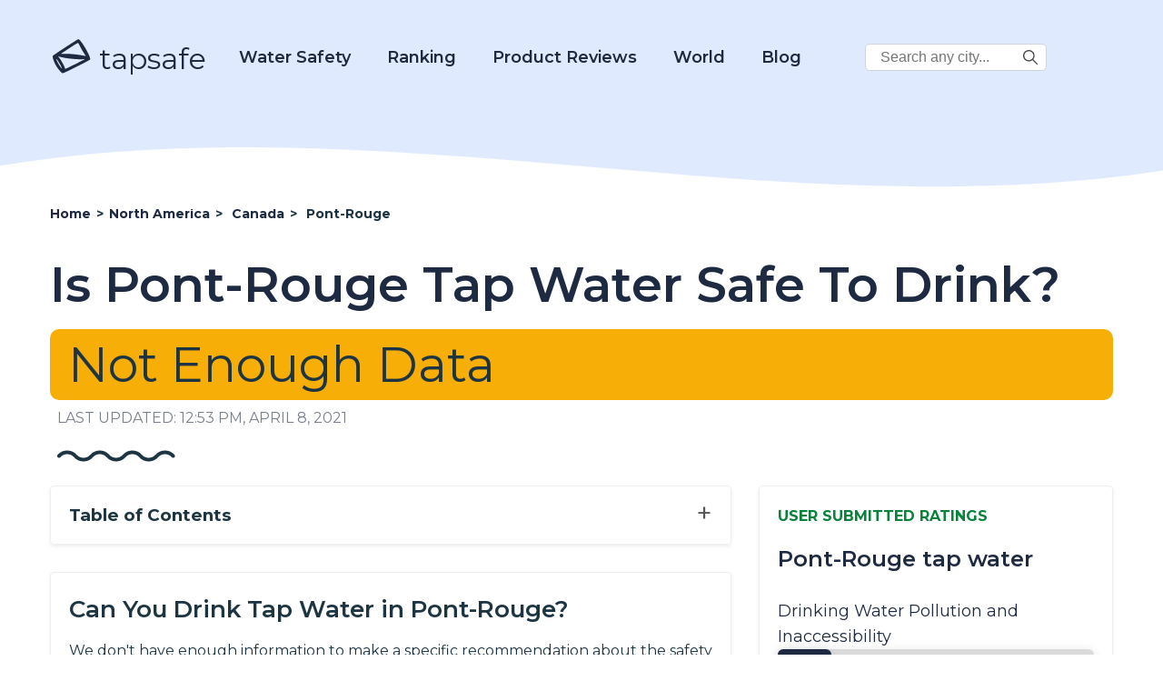

--- FILE ---
content_type: text/html; charset=UTF-8
request_url: https://www.tapsafe.org/is-pont-rouge-tap-water-safe-to-drink/
body_size: 22782
content:
<!DOCTYPE html>
<html lang="en-US" prefix="og: https://ogp.me/ns# fb: https://ogp.me/ns/fb# article: https://ogp.me/ns/article#">

<head>
    <meta charset="UTF-8">
    <meta name="viewport" content="width=device-width, initial-scale=1.0">
    <meta charset="UTF-8">
    <meta name="p:domain_verify" content="688c9e650509c804cc32bbdfaaaeccc0" />

    <title>Is Pont-Rouge Tap Water Safe To Drink? - 2022</title>

            <!-- Global site tag (gtag.js) - Google Analytics -->
        <script async src="https://www.googletagmanager.com/gtag/js?id=UA-185067485-1"></script>
        <script>
            window.dataLayer = window.dataLayer || [];

            function gtag() {
                dataLayer.push(arguments);
            }
            gtag('js', new Date());
            gtag('config', 'UA-185067485-1');
        </script>
        <!-- Google tag (gtag.js) -->
        <script async src="https://www.googletagmanager.com/gtag/js?id=G-2YGRM8GSGJ"></script>
        <script>
          window.dataLayer = window.dataLayer || [];
          function gtag(){dataLayer.push(arguments);}
          gtag('js', new Date());

          gtag('config', 'G-2YGRM8GSGJ');
        </script>
    
    
    <meta name='robots' content='index, follow, max-image-preview:large, max-snippet:-1, max-video-preview:-1' />

	<!-- This site is optimized with the Yoast SEO plugin v16.0.1 - https://yoast.com/wordpress/plugins/seo/ -->
	<meta name="description" content="Learn about Is Pont-Rouge Tap Water Safe To Drink?" />
	<link rel="canonical" href="https://d3ikqhs2nhfbyr.cloudfront.net/is-pont-rouge-tap-water-safe-to-drink/" />
	<!-- / Yoast SEO plugin. -->


<link rel='dns-prefetch' href='//scripts.mediavine.com' />
<link rel='dns-prefetch' href='//fonts.googleapis.com' />
<link rel='dns-prefetch' href='//s.w.org' />
		<script type="text/javascript">
			window._wpemojiSettings = {"baseUrl":"https:\/\/s.w.org\/images\/core\/emoji\/13.1.0\/72x72\/","ext":".png","svgUrl":"https:\/\/s.w.org\/images\/core\/emoji\/13.1.0\/svg\/","svgExt":".svg","source":{"concatemoji":"https:\/\/www.tapsafe.org\/wp-includes\/js\/wp-emoji-release.min.js?ver=5.8"}};
			!function(e,a,t){var n,r,o,i=a.createElement("canvas"),p=i.getContext&&i.getContext("2d");function s(e,t){var a=String.fromCharCode;p.clearRect(0,0,i.width,i.height),p.fillText(a.apply(this,e),0,0);e=i.toDataURL();return p.clearRect(0,0,i.width,i.height),p.fillText(a.apply(this,t),0,0),e===i.toDataURL()}function c(e){var t=a.createElement("script");t.src=e,t.defer=t.type="text/javascript",a.getElementsByTagName("head")[0].appendChild(t)}for(o=Array("flag","emoji"),t.supports={everything:!0,everythingExceptFlag:!0},r=0;r<o.length;r++)t.supports[o[r]]=function(e){if(!p||!p.fillText)return!1;switch(p.textBaseline="top",p.font="600 32px Arial",e){case"flag":return s([127987,65039,8205,9895,65039],[127987,65039,8203,9895,65039])?!1:!s([55356,56826,55356,56819],[55356,56826,8203,55356,56819])&&!s([55356,57332,56128,56423,56128,56418,56128,56421,56128,56430,56128,56423,56128,56447],[55356,57332,8203,56128,56423,8203,56128,56418,8203,56128,56421,8203,56128,56430,8203,56128,56423,8203,56128,56447]);case"emoji":return!s([10084,65039,8205,55357,56613],[10084,65039,8203,55357,56613])}return!1}(o[r]),t.supports.everything=t.supports.everything&&t.supports[o[r]],"flag"!==o[r]&&(t.supports.everythingExceptFlag=t.supports.everythingExceptFlag&&t.supports[o[r]]);t.supports.everythingExceptFlag=t.supports.everythingExceptFlag&&!t.supports.flag,t.DOMReady=!1,t.readyCallback=function(){t.DOMReady=!0},t.supports.everything||(n=function(){t.readyCallback()},a.addEventListener?(a.addEventListener("DOMContentLoaded",n,!1),e.addEventListener("load",n,!1)):(e.attachEvent("onload",n),a.attachEvent("onreadystatechange",function(){"complete"===a.readyState&&t.readyCallback()})),(n=t.source||{}).concatemoji?c(n.concatemoji):n.wpemoji&&n.twemoji&&(c(n.twemoji),c(n.wpemoji)))}(window,document,window._wpemojiSettings);
		</script>
		<style type="text/css">
img.wp-smiley,
img.emoji {
	display: inline !important;
	border: none !important;
	box-shadow: none !important;
	height: 1em !important;
	width: 1em !important;
	margin: 0 .07em !important;
	vertical-align: -0.1em !important;
	background: none !important;
	padding: 0 !important;
}
</style>
	<link rel='stylesheet' id='wp-block-library-css'  href='https://www.tapsafe.org/wp-includes/css/dist/block-library/style.min.css?ver=5.8' type='text/css' media='all' />
<link rel='stylesheet' id='tapsafe_faq_block_style-css'  href='https://www.tapsafe.org/wp-content/themes/tapwater/blocks/tapsafe-faq-block/style.css?ver=2022.9.0' type='text/css' media='all' />
<link rel='stylesheet' id='scroll-top-css-css'  href='https://www.tapsafe.org/wp-content/plugins/scroll-top/assets/css/scroll-top.css' type='text/css' media='all' />
<link rel='stylesheet' id='main_style-css'  href='https://www.tapsafe.org/wp-content/themes/tapwater/style.css?ver=2022.9.0' type='text/css' media='all' />
<link rel='stylesheet' id='google_fonts_lato-css'  href='//fonts.googleapis.com/css2?family=Lato%3Awght%40400%3B700&#038;display=swap&#038;ver=5.8' type='text/css' media='all' />
<link rel='stylesheet' id='google_fonts_lora-css'  href='//fonts.googleapis.com/css2?family=Lora%3Awght%40400%3B700&#038;display=swap&#038;ver=5.8' type='text/css' media='all' />
<script type='text/javascript' src='https://www.tapsafe.org/wp-content/themes/tapwater/blocks/tapsafe-faq-block/script.js?ver=2022.9.0' id='tapsafe_faq_block_script-js'></script>
<script type='text/javascript' async="async" data-noptimize="1" data-cfasync="false" src='https://scripts.mediavine.com/tags/tap-safe.js?ver=5.8' id='mv-script-wrapper-js'></script>
<script type='text/javascript' src='https://www.tapsafe.org/wp-includes/js/jquery/jquery.min.js?ver=3.6.0' id='jquery-core-js'></script>
<script type='text/javascript' src='https://www.tapsafe.org/wp-includes/js/jquery/jquery-migrate.min.js?ver=3.3.2' id='jquery-migrate-js'></script>
<link rel="https://api.w.org/" href="https://www.tapsafe.org/wp-json/" /><link rel="alternate" type="application/json" href="https://www.tapsafe.org/wp-json/wp/v2/posts/27523" /><link rel="EditURI" type="application/rsd+xml" title="RSD" href="https://www.tapsafe.org/xmlrpc.php?rsd" />
<link rel="wlwmanifest" type="application/wlwmanifest+xml" href="https://www.tapsafe.org/wp-includes/wlwmanifest.xml" /> 
<meta name="generator" content="WordPress 5.8" />
<link rel="alternate" type="application/json+oembed" href="https://www.tapsafe.org/wp-json/oembed/1.0/embed?url=https%3A%2F%2Fwww.tapsafe.org%2Fis-pont-rouge-tap-water-safe-to-drink%2F" />
<link rel="alternate" type="text/xml+oembed" href="https://www.tapsafe.org/wp-json/oembed/1.0/embed?url=https%3A%2F%2Fwww.tapsafe.org%2Fis-pont-rouge-tap-water-safe-to-drink%2F&#038;format=xml" />
<!-- Scroll Top -->
<style id="scrolltop-custom-style">
		#scrollUp {border-radius:50%;-webkit-border-radius:50%;-moz-border-radius:50%;font-size:25px;opacity:0.7;filter:alpha(opacity=70);bottom:20px;right:20px;color:#000000;background:#0088ff;}
		#scrollUp:hover{opacity:1;filter:alpha(opacity=100);}
		
		</style>
<!-- End Scroll Top - https://wordpress.org/plugins/scroll-top/ -->


<!-- social and search optimization by WPSSO Core v8.25.0 - https://wpsso.com/ -->
<!-- wpsso meta tags begin -->
<meta name="wpsso:mark:begin" content="wpsso meta tags begin"/>
<!-- generator:1 --><meta name="generator" content="WPSSO Core 8.25.0/S"/>
<!-- generator:2 --><meta name="generator" content="WPSSO JSON 4.14.1/S"/>
<link rel="shortlink" href="https://www.tapsafe.org/?p=27523"/>
<meta property="fb:app_id" content="966242223397117"/>
<meta property="og:type" content="article"/>
<meta property="og:url" content="https://www.tapsafe.org/is-pont-rouge-tap-water-safe-to-drink/"/>
<meta property="og:locale" content="en_US"/>
<meta property="og:site_name" content="Tap Safe"/>
<meta property="og:title" content="Is Pont-Rouge Tap Water Safe To Drink?"/>
<meta property="og:description" content="No Description."/>
<meta property="og:updated_time" content="2021-04-08T12:53:00+00:00"/>
<meta property="article:published_time" content="2020-11-17T09:00:43+00:00"/>
<meta property="article:modified_time" content="2021-04-08T12:53:00+00:00"/>
<meta name="twitter:domain" content="www.tapsafe.org"/>
<meta name="twitter:title" content="Is Pont-Rouge Tap Water Safe To Drink?"/>
<meta name="twitter:description" content="No Description."/>
<meta name="twitter:card" content="summary"/>
<meta name="twitter:label1" content="Written by"/>
<meta name="twitter:data1" content="filip"/>
<meta name="author" content="filip"/>
<script type="application/ld+json">{
    "@context": "https://schema.org",
    "@graph": [
        {
            "@id": "/is-pont-rouge-tap-water-safe-to-drink/#sso/blog.posting",
            "@context": "https://schema.org",
            "@type": "BlogPosting",
            "mainEntityOfPage": "https://www.tapsafe.org/is-pont-rouge-tap-water-safe-to-drink/",
            "url": "https://www.tapsafe.org/is-pont-rouge-tap-water-safe-to-drink/",
            "sameAs": [
                "https://www.tapsafe.org/?p=27523"
            ],
            "name": "Is Pont-Rouge Tap Water Safe To Drink?",
            "description": "No Description.",
            "publisher": [
                {
                    "@id": "#sso/organization/site/org_banner_url"
                }
            ],
            "headline": "Is Pont-Rouge Tap Water Safe To Drink?",
            "copyrightYear": "2020",
            "inLanguage": "en_US",
            "dateCreated": "2020-11-17T09:00:43+00:00",
            "datePublished": "2020-11-17T09:00:43+00:00",
            "dateModified": "2021-04-08T12:53:00+00:00",
            "author": {
                "@id": "/927b26bfff88c94e57f2e905c04bc0ab#sso/person"
            }
        },
        {
            "@id": "#sso/organization/site/org_banner_url",
            "@context": "https://schema.org",
            "@type": "Organization",
            "url": "https://www.tapsafe.org",
            "name": "Tap Safe",
            "description": "Tap Safe provides the most up to date and straight forward answers to your questions about the safety of drinking tap water in the most popular travel destinations.",
            "image": [
                {
                    "@context": "https://schema.org",
                    "@type": "ImageObject",
                    "url": "https://www.tapsafe.org/wp-content/uploads/2019/09/cropped-faucet.png",
                    "width": 248,
                    "height": 248
                }
            ]
        },
        {
            "@id": "/927b26bfff88c94e57f2e905c04bc0ab#sso/person",
            "@context": "https://schema.org",
            "@type": "Person",
            "name": "filip"
        }
    ]
}</script>
<meta name="wpsso:mark:end" content="wpsso meta tags end"/>
<!-- wpsso meta tags end -->
<!-- added on 2026-01-16T20:10:47+00:00 in 0.021807 secs from https://www.tapsafe.org -->

<link rel="icon" href="https://www.tapsafe.org/wp-content/uploads/2020/10/favicon.ico" sizes="32x32" />
<link rel="icon" href="https://www.tapsafe.org/wp-content/uploads/2020/10/favicon.ico" sizes="192x192" />
<link rel="apple-touch-icon" href="https://www.tapsafe.org/wp-content/uploads/2020/10/favicon.ico" />
<meta name="msapplication-TileImage" content="https://www.tapsafe.org/wp-content/uploads/2020/10/favicon.ico" />
		<style type="text/css" id="wp-custom-css">
			/* MV CSS Adjustment */
@media only screen and (max-width: 425px) {
      .entry-content a {
        word-break:break-word;
      }
}  
@media only screen and (max-width: 359px) {
      .layout-row {
          margin-left: unset;
          margin-right: unset;
      }  
      main > .container {
          padding-left: 10px;
          padding-right: 10px;
      }
      .entry-content > .container {
          padding-left: 0px;
          padding-right: 0px;
      }
      .single-post .location-left-col {
          padding-left: 0px !important;
          padding-right: 0px !important;
      }
      .article-subsection {
          padding-left: 9px !important;
          padding-right: 9px !important;
      }

      .location-right-col .article-subsection.open {
          padding-right: 15px !important;
      }
      .schema-faq-answer table {
          margin-left: -15px !important;
      }
      .location-right-col {
          min-width: unset !important;
      }
      ol .mv-ad-box {
          margin-left: -20px !important;
      }
      li  {
          word-wrap:break-word;
      }
}		</style>
		
<script type='text/javascript'>
/* wp247-body-classes Scroll options */
var wp247_body_classes_scroll_options = { general_options : { scroll : '', scroll_top : '', not_scroll : '', not_scroll_top : '', prev_offset : 0 }, pixel_options : { active : 'on', increment : 5, start : 10, limit : 0, type : 'abs', suffix : 'px', do_top : 'on', do_mid : '', do_n : 'on', do_max : '', prev_offset : 0, prev_class : '' }, view_options : { active : 'on', increment : 5, start : 5,  limit : 0, type : 'pct', suffix : 'vh', do_top : '', do_mid : '', do_n : 'on', do_max : '', prev_offset : 0, prev_class : '' }, doc_options : { active : '', increment : 5, start : 0,  limit : 0, type : 'pct', suffix : 'dh', do_top : '', do_mid : '', do_n : '', do_max : '', prev_offset : 0, prev_class : '' }};
</script>
<script type='text/javascript' src='https://www.tapsafe.org/wp-content/plugins/wp247-body-classes/js/wp247-body-classes-scroll-manager.js'></script>

    <link href='//fonts.googleapis.com/css?family=Montserrat:thin,extra-light,light,100,200,300,400,500,600,700,800' rel='stylesheet' type='text/css'>

    <script>
        window.BASE_API_URL = '/wp-content/themes/tapwater/api/';
    </script>
</head>
<body class="post-template post-template-citypage post-template-citypage-php single single-post postid-27523 single-format-standard" id="bd">
    <div class="wrapper not-fp">

        <div class="mastheader-wrapper">
            <header>
    <div class="header-main">
        <div class="container">
            <a class="brand-name" href="/">
                
        <span class='svg-inherit-color svg svg-scale' style='position: relative; font-size: 46px; right: 0; top: 10px; color: inherit; width: auto;'><?xml version="1.0" standalone="no"?>
<!DOCTYPE svg PUBLIC "-//W3C//DTD SVG 20010904//EN"
 "http://www.w3.org/TR/2001/REC-SVG-20010904/DTD/svg10.dtd">
<svg version="1.0" xmlns="http://www.w3.org/2000/svg" viewBox="0 0 112.000000 103.000000"
 preserveAspectRatio="xMidYMid meet">

<g transform="translate(0.000000,103.000000) scale(0.100000,-0.100000)"
fill="currentColor" stroke="none">
<path d="M415 784 c-181 -119 -333 -222 -338 -228 -18 -27 23 -155 85 -263 46
-81 139 -190 172 -203 16 -6 104 34 379 172 197 98 360 185 363 193 27 68
-252 546 -317 545 -8 0 -162 -98 -344 -216z m395 17 c23 -46 66 -122 96 -169
l55 -85 -33 7 c-172 36 -411 60 -550 54 -47 -1 -84 -1 -81 2 2 3 104 71 226
151 171 113 225 144 234 135 7 -6 31 -49 53 -95z m-423 -300 c139 -25 385 -45
474 -39 38 3 69 4 69 2 0 -9 -512 -264 -520 -259 -5 3 -10 12 -10 20 0 25 -92
197 -140 260 l-48 63 33 -14 c18 -7 82 -22 142 -33z m-163 -100 c49 -73 101
-179 93 -187 -12 -13 -147 212 -147 246 0 19 9 10 54 -59z"/>
</g>
</svg>
</span>
                    tapsafe
            </a>

            <div class="menu hidden" id="menu">
                <div class="mobile-search">
                    
<form role="search" method="get" class="search-form" action="https://www.tapsafe.org/">
    <label>
        <span class="screen-reader-text v-hidden">Search City:</span>
        <input type="search" class="search-field" placeholder="Search any city in the world..." value="" name="s" title="Search City:" />
    </label>

    <button type="submit" class="search-submit">
        
        <span class='svg-inherit-color svg svg-scale' style='position: relative; font-size: 1em; right: 0; top: 0; color: inherit; width: auto;'><?xml version="1.0" encoding="iso-8859-1"?>
<!-- Generator: Adobe Illustrator 19.0.0, SVG Export Plug-In . SVG Version: 6.00 Build 0)  -->
<svg version="1.1" id="Capa_1" xmlns="http://www.w3.org/2000/svg" xmlns:xlink="http://www.w3.org/1999/xlink" x="0px" y="0px"
	 viewBox="0 0 487.95 487.95" xml:space="preserve">
<g>
	<g>
		<path d="M481.8,453l-140-140.1c27.6-33.1,44.2-75.4,44.2-121.6C386,85.9,299.5,0.2,193.1,0.2S0,86,0,191.4s86.5,191.1,192.9,191.1
			c45.2,0,86.8-15.5,119.8-41.4l140.5,140.5c8.2,8.2,20.4,8.2,28.6,0C490,473.4,490,461.2,481.8,453z M41,191.4
			c0-82.8,68.2-150.1,151.9-150.1s151.9,67.3,151.9,150.1s-68.2,150.1-151.9,150.1S41,274.1,41,191.4z"/>
	</g>
</g>
<g>
</g>
<g>
</g>
<g>
</g>
<g>
</g>
<g>
</g>
<g>
</g>
<g>
</g>
<g>
</g>
<g>
</g>
<g>
</g>
<g>
</g>
<g>
</g>
<g>
</g>
<g>
</g>
<g>
</g>
</svg>
</span>
        </button>
</form>                </div>

                <nav class="main-nav">
                    <div class="dropdown-water">
                        <a href="https://www.tapsafe.org/category?category=21">Water Safety</a>
                        <div class="dropdown-water-content">
                            <a href="https://www.tapsafe.org/blog-post/tap-water/"><span>Tap Water</span></a>
                            <a href="https://www.tapsafe.org/best-water-to-drink/"><span>Best Water to Drink</span></a>
                            <a href="https://www.tapsafe.org/safe-drinking-water-act/"><span>Safe Drinking Water Act</span></a>
                        </div>
                    </div>
                    <div class="dropdown-water">
                        <a href="#">Ranking</a>
                        <div class="dropdown-water-content">
                            <a href="https://www.tapsafe.org/best-water-quality-us-cities/"><span>U.S. Cities</span></a>
                            <a href="https://www.tapsafe.org/best-ranked-global-water/"><span>Global Cities</span></a>
                        </div>
                    </div>
                    <div class="dropdown-water">
                        <a href="https://www.tapsafe.org/reviews">Product Reviews</a>
                        <div class="dropdown-water-content">
                                                                                        <a href="https://www.tapsafe.org/reviews/rinnai-ru199in-tankless-hot-water-heater-review"><span>Rinnai RU199iN Tankless Hot Water Heater Review</span></a>
                                                            <a href="https://www.tapsafe.org/reviews/eccotemp-i12-lp-tankless-water-heater-review"><span>Eccotemp i12-LP Tankless Water Heater Review</span></a>
                                                            <a href="https://www.tapsafe.org/reviews/rheem-rtgh-95dvln-9-5-gpm-tankless-hot-water-heater-review"><span>Rheem RTGH-95DVLN 9.5 GPM Tankless Hot Water Heater Review</span></a>
                                                            <a href="https://www.tapsafe.org/reviews/rinnai-v75in-indoor-tankless-hot-water-heater-review"><span>Rinnai V75IN Indoor Tankless Hot Water Heater Review</span></a>
                                                    </div>
                    </div>

                    <div class="dropdown-world">
                        <a href="#">World</a>
                        <div class="dropdown-world-content">
                            <a href="https://www.tapsafe.org/africa/"><span>Africa</span></a>
                            <a href="https://www.tapsafe.org/asia/"><span>Asia</span></a>
                            <a href="https://www.tapsafe.org/europe/"><span>Europe</span></a>
                            <a href="https://www.tapsafe.org/north-america/"><span>North America</span></a>
                            <a href="https://www.tapsafe.org/australia/"><span>Oceania</span></a>
                            <a href="https://www.tapsafe.org/south-america/"><span>South America</span></a>
                            <!--<a href="#" class="menu-dropdown-all">See All</a>-->
                        </div>
                    </div>

                    <div class="dropdown-water">
                        <a href="https://www.tapsafe.org/blog/">Blog</a>
                        <div class="dropdown-water-content">
                                                                                        <a href="https://www.tapsafe.org/blog-post/the-5-most-environmentally-friendly-bottled-waters"><span>The 5 Most Environmentally Friendly Bottled Waters</span></a>
                                                            <a href="https://www.tapsafe.org/blog-post/facts-about-bottled-water"><span>Facts About Bottled Water</span></a>
                                                            <a href="https://www.tapsafe.org/blog-post/evian-water"><span>Evian Water</span></a>
                                                            <a href="https://www.tapsafe.org/blog-post/la-croix-water"><span>La Croix Water</span></a>
                                                    </div>
                    </div>

                    <div class="desktop-corner-search">
                        
<form role="search" method="get" class="search-form" action="https://www.tapsafe.org/">
    <label>
        <span class="screen-reader-text v-hidden">Search City:</span>
        <input type="search" class="search-field" placeholder="Search any city..." value="" name="s" title="Search City:" />
    </label>

    <button type="submit" class="search-submit">
        
        <span class='svg-inherit-color svg svg-scale' style='position: relative; font-size: 1em; right: 0; top: 0; color: inherit; width: auto;'><?xml version="1.0" encoding="iso-8859-1"?>
<!-- Generator: Adobe Illustrator 19.0.0, SVG Export Plug-In . SVG Version: 6.00 Build 0)  -->
<svg version="1.1" id="Capa_1" xmlns="http://www.w3.org/2000/svg" xmlns:xlink="http://www.w3.org/1999/xlink" x="0px" y="0px"
	 viewBox="0 0 487.95 487.95" xml:space="preserve">
<g>
	<g>
		<path d="M481.8,453l-140-140.1c27.6-33.1,44.2-75.4,44.2-121.6C386,85.9,299.5,0.2,193.1,0.2S0,86,0,191.4s86.5,191.1,192.9,191.1
			c45.2,0,86.8-15.5,119.8-41.4l140.5,140.5c8.2,8.2,20.4,8.2,28.6,0C490,473.4,490,461.2,481.8,453z M41,191.4
			c0-82.8,68.2-150.1,151.9-150.1s151.9,67.3,151.9,150.1s-68.2,150.1-151.9,150.1S41,274.1,41,191.4z"/>
	</g>
</g>
<g>
</g>
<g>
</g>
<g>
</g>
<g>
</g>
<g>
</g>
<g>
</g>
<g>
</g>
<g>
</g>
<g>
</g>
<g>
</g>
<g>
</g>
<g>
</g>
<g>
</g>
<g>
</g>
<g>
</g>
</svg>
</span>
        </button>
</form>                    </div>

                </nav>
            </div>

            <span id="toggle-mobile-menu" onclick="javascript:toggleMenu()">
                
        <span class='svg-inherit-color svg svg-scale' style='position: relative; font-size: 24px; right: 0; top: 0; color: inherit; width: auto;'><?xml version="1.0" encoding="iso-8859-1"?>
<!DOCTYPE svg PUBLIC "-//W3C//DTD SVG 1.1//EN" "http://www.w3.org/Graphics/SVG/1.1/DTD/svg11.dtd">
<svg version="1.1" id="Capa_1" xmlns="http://www.w3.org/2000/svg" xmlns:xlink="http://www.w3.org/1999/xlink" x="0px" y="0px" viewBox="0 0 92.833 92.833" 
	 xml:space="preserve">
<g>
	<g>
		<path d="M89.834,1.75H3c-1.654,0-3,1.346-3,3v13.334c0,1.654,1.346,3,3,3h86.833c1.653,0,3-1.346,3-3V4.75
			C92.834,3.096,91.488,1.75,89.834,1.75z"/>
		<path d="M89.834,36.75H3c-1.654,0-3,1.346-3,3v13.334c0,1.654,1.346,3,3,3h86.833c1.653,0,3-1.346,3-3V39.75
			C92.834,38.096,91.488,36.75,89.834,36.75z"/>
		<path d="M89.834,71.75H3c-1.654,0-3,1.346-3,3v13.334c0,1.654,1.346,3,3,3h86.833c1.653,0,3-1.346,3-3V74.75
			C92.834,73.095,91.488,71.75,89.834,71.75z"/>
	</g>
</g>
<g>
</g>
<g>
</g>
<g>
</g>
<g>
</g>
<g>
</g>
<g>
</g>
<g>
</g>
<g>
</g>
<g>
</g>
<g>
</g>
<g>
</g>
<g>
</g>
<g>
</g>
<g>
</g>
<g>
</g>
</svg>
</span>
                </span>
        </div>
    </div>
</header>
            <div class="py-3">
                
        <div ad_banner align='center' class='' style='padding: 10px 0;'>
            
        </div>
                </div>
        </div>

            <!-- START WAVE -->
    <div wavy-wave style="background-color: #fff">
        <div style="position:relative; top: -76px;">
            <div style="color: #fff; height: 0px; background-color: transparent;">
                <svg width="100%" height="100" viewBox="0 0 2500 100" preserveAspectRatio="none" xmlns="http://www.w3.org/2000/svg" stroke="null">
                    <g stroke="null" id="Layer_1">
                        <title stroke="null">Layer 1</title>
                        <path id="svg_1" d="m-14.63397,53.57493c854.00013,-74.87328 1708.00009,74.87328 2562.00005,0l0,134.77189c-853.99996,74.87329 -1707.99992,-74.87327 -2562.00005,0l0,-134.77189z" stroke-width="0" stroke="#000" fill="currentColor" />
                    </g>
                </svg>
            </div>
        </div></div>
<!-- END WAVE -->
        <main>
<div>
    <article id="post-27523" class="">
        <div class="article-top container">
            <ul class="breadcrumbs" itemscope itemtype="https://schema.org/BreadcrumbList">
                <li itemscope
                    itemprop='itemListElement' 
                    itemtype='https://schema.org/ListItem'
                    class=''>
                    
                    
                    <a itemscope itemtype='https://schema.org/WebPage' itemprop='item' itemid='https://www.tapsafe.org' href='https://www.tapsafe.org'>
                        <span itemprop='name'>Home</span>
                    </a>
                
                    <meta itemprop='position' content='1' />
                </li>
            
                <li itemscope
                    itemprop='itemListElement' 
                    itemtype='https://schema.org/ListItem'
                    class='d-none d-lg-flex'>
                    <span class='sep'> &gt; </span>
                    
                    <a itemscope itemtype='https://schema.org/WebPage' itemprop='item' itemid='https://www.tapsafe.org/north-america' href='https://www.tapsafe.org/north-america'>
                        <span itemprop='name'>North America</span>
                    </a>
                
                    <meta itemprop='position' content='2' />
                </li>
            
                <li itemscope
                    itemprop='itemListElement' 
                    itemtype='https://schema.org/ListItem'
                    class=''>
                    <span class='sep'> &gt; </span>
                    
                    <a itemscope itemtype='https://schema.org/WebPage' itemprop='item' itemid='https://www.tapsafe.org/tap-water-safety-in-canada' href='https://www.tapsafe.org/tap-water-safety-in-canada'>
                        <span itemprop='name'>Canada</span>
                    </a>
                
                    <meta itemprop='position' content='3' />
                </li>
            
                <li itemscope
                    itemprop='itemListElement' 
                    itemtype='https://schema.org/ListItem'
                    class=''>
                    <span class='sep'> &gt; </span>
                    <span itemprop='name'>Pont-Rouge</span>
                    <meta itemprop='position' content='4' />
                </li>
            </ul>            <header class="entry-header">
                <h1 class="section-title">Is Pont-Rouge Tap Water Safe To Drink?</h1>
                <div>
                    <style>

</style>


        <p class="maybe-safe-badge drinkable-badge">
            Not Enough Data
        </p>
                    </div>
            </header><!-- .entry-header -->
            <div class="last-modified-at">
                LAST UPDATED: 12:53 pm, April 8, 2021            </div>

            <div class="ms-2 mt-4">
                
        <span class='svg-inherit-color svg' style='position: relative; font-size: 1em; right: 0; top: 0; color: inherit; width: 130px;'><svg viewBox="0 0 130 13" xmlns="http://www.w3.org/2000/svg">

<g fill="none">
<path d="M127.532 6.5V6.5C122.744 1.16181 114.382 1.16181 109.594 6.5V6.5C104.807 11.8382 96.4444 11.8382 91.6567 6.5V6.5C86.8691 1.16181 78.5069 1.16181 73.7192 6.5V6.5C68.9316 11.8382 60.5694 11.8382 55.7817 6.5V6.5C50.9941 1.16181 42.6319 1.16181 37.8442 6.5V6.5C33.0566 11.8382 24.6944 11.8382 19.9067 6.5V6.5C15.1191 1.16181 6.75692 1.16181 1.96924 6.5V6.5" stroke="currentColor" stroke-width="4" stroke-linecap="round"/>
</g>

</svg>
</span>
                </div>
        </div>

        <div class="entry-content">

            <div class="container">
                <div class="layout-row">

                    <div class="location-left-col">
                        <div class="toc">
                            <span class="collapse-section-btn" style="display: none;">&minus;</span>
                            <span class="expand-section-btn">&plus;</span>
                            <h3>Table of Contents</h3>
                            <!-- #TOC_LINKS# -->
                        </div>

                        

                        <div class="shadow-box article-subsection">
    <div class="expand-button"></div>
            <h2>Can You Drink Tap Water in Pont-Rouge?</h2>
        <div class="subsection-body">
            
    <!-- wp:paragraph -->
    <p>We don't have enough information to make a specific recommendation about the safety of drinking tap water in Pont-Rouge, Canada.</p>
    <p>However, based on information from nearby locations, the average water score in Canada is a  out of 100.</p>
    <!-- /wp:paragraph -->


    <p>Tap Safe includes data from many publicly available sources, including the WHO (World Health Organization), CDC (Center for Disease Control), and user submitted databases, but unfortunately there's not enough data about Pont-Rouge.</p>
    <p>To see user submitted ratings of the water quality for Canada, see the "User Submitted Ratings" box on this page.</p>
    <p><a style="text-decoration: underline;" href="">Click here to check out the water quality for Canada</a></p>
        </div>
    
    <div class="subsection-body">
            </div>

    </div>
                        
                        
                        
                    </div>

                    <!-- BEGIN RIGHT COLUMN -->
                    <div class="location-right-col">
                        
                        

                        

                        <style>
    .water-quality-graph li {
        display: flex;
        flex-direction: column;
    }

    .water-quality-graph__container,
    .water-quality-graph__bar {
        box-shadow: 0px 2px 12px 0px rgba(23, 29, 41, 0.12);
        border-radius: 6px;
        height: 22px;
    }

    .water-quality-graph__bar {
        display: block;
        position: relative;
    }

    .water-quality-graph__container {
        background-color: #dadada;
    }

    .water-quality-graph__title {
        color: #1e2a41;
        font-size: 18px;
    }

    .water-quality-loc-label {
        color: #1e2a41;
        font-size: 24px;
        font-weight: 600;
    }

    .water-quality-graph__bar-tooltip {
        opacity: 0;
        transition: opacity 0.14s linear;
        color: #1d3543;
        background: #fff;
        font-weight: 700;
        padding: 10px 18px;
        position: absolute;
        top: -45px;
        right: -80px;
        box-shadow: 0px 8px 16px 0px rgba(0, 0, 0, 0.2);
    }

    .water-quality-graph__container:hover .water-quality-graph__bar-tooltip {
        opacity: 1;
    }

    .water-quality-graph {
        padding-bottom: 30px;
    }
</style>


<div class="shadow-box article-subsection">

    <h3 class="location-sidebar-header">
        USER SUBMITTED RATINGS
    </h3>

    <div class="water-quality-loc-label">
        Pont-Rouge tap water
    </div>

    <div class="expand-button"></div>

    <div class="subsection-body">
        <div class="water-quality-graph">
            <ul>
                <li class="my-4">
                    <span class="water-quality-graph__title">Drinking Water Pollution and Inaccessibility</span>
                    <span class="water-quality-graph__container">
                        <span class="water-quality-graph__bar inv" data-size="17">
                            <span class="water-quality-graph__bar-tooltip">17% Very Low</span>
                        </span>
                    </span>
                </li>
                <li class="my-4">
                    <span class="water-quality-graph__title">Water Pollution</span>
                    <span class="water-quality-graph__container">
                        <span class="water-quality-graph__bar inv" data-size="33">
                            <span class="water-quality-graph__bar-tooltip">33% Low</span>
                        </span>
                    </span>
                </li>
                <li class="my-4">
                    <span class="water-quality-graph__title">Drinking Water Quality and Accessibility</span>
                    <span class="water-quality-graph__container">
                        <span class="water-quality-graph__bar" data-size="83">
                            <span class="water-quality-graph__bar-tooltip">83% Very High</span>
                        </span>
                    </span>
                </li>
                <li>
                    <span class="water-quality-graph__title">Water Quality</span>
                    <span class="water-quality-graph__container">
                        <span class="water-quality-graph__bar" data-size="67">
                            <span class="water-quality-graph__bar-tooltip">67% High</span>
                        </span>
                    </span>
                </li>
            </ul>
        </div>
        <p>The above data is comprised of subjective, user submitted opinions about the water quality and pollution in Pont-Rouge, measured on a scale from 0% (lowest) to 100% (highest).</p>
        <script>
            (function($) {
                $(document).ready(function() {
                    $('.water-quality-graph__bar').each(function() {
                        var $bar = $(this),
                            size = $bar.data('size');
                        $bar.width(size + '%').css("background-color", '#1E2A41')
                    });
                });
                $(document).ready(function() {
                    $('.water-quality-graph__bar.inv').each(function() {
                        var $bar = $(this),
                            size = $bar.data('size');
                        $bar.width(size + '%').css("background-color", '#1E2A41')
                    });
                });

            })(jQuery)
        </script>
    </div>
</div>
                        
<div class="shadow-box article-subsection">
    <h3 class="location-sidebar-header"> Related FAQS</h3>
    <div class="subsection-body">

        
        <ul style="list-style-type: disc; padding-left: 24px;">
                            <li style="padding-bottom: 5px">
                    <a href="https://www.tapsafe.org/best-water-to-drink">
                        Best Water to Drink                    </a>
                </li>
                            <li style="padding-bottom: 5px">
                    <a href="https://www.tapsafe.org/lead-in-drinking-water-faq">
                        Lead in Drinking Water                    </a>
                </li>
                            <li style="padding-bottom: 5px">
                    <a href="https://www.tapsafe.org/pfas-in-drinking-water">
                        PFAS in Drinking Water                    </a>
                </li>
                            <li style="padding-bottom: 5px">
                    <a href="https://www.tapsafe.org/nitrates-in-drinking-water">
                        Nitrates in Drinking Water                    </a>
                </li>
                            <li style="padding-bottom: 5px">
                    <a href="https://www.tapsafe.org/bacteria-in-drinking-water">
                        Bacteria in Drinking Water                    </a>
                </li>
                            <li style="padding-bottom: 5px">
                    <a href="https://www.tapsafe.org/best-water-dispensers">
                        Best Water Dispensers                    </a>
                </li>
                    </ul>
    </div>
</div>
                        
                        
<style>
    .tweet-item {
        padding: 15px 0;
        border-bottom: 1px solid #e7e7e7;
        display: flex;
    }

    .tweet-item:last-of-type {
        border-bottom: none;
    }

    .profile-img {
        margin-right: 10px;
    }

    .profile-img img {
        border-radius: 10px;
    }

    .item a {
        color: #1264a3;
    }

    .item-heading {
        margin-bottom: 5px;
    }

    .heading-secondary {
        color: rgb(83, 100, 113);
        font-size: 0.9em;
    }
</style>


<script>
    window.onload = function() {
        jQuery.get(BASE_API_URL + "water_system_tweets.php?post_id=27523&limit=10", function(data) {
            var html = `
                <div class="shadow-box article-subsection">
                    <h3 class="location-sidebar-header">Latest Tweets</h3>
                    <div class="subsection-body">
            `;

            if (data.length === 0) {
                return;
            }

            for (var tweet of data.items) {
                var text = linkify(tweet.text);
                var profile_image_url = tweet.profile_image_url;
                var created_at = new Date(tweet.created_at);
                var year = created_at.getFullYear();
                var month = (1 + created_at.getMonth()).toString();
                var day = created_at.getDate().toString();

                var tweetHtml = `
                <div class="tweet-item">
                    <div class="profile-img">
                        <img src="${profile_image_url}">
                    </div>
                    <div>
                        <div class="item-heading">
                            <span class="heading-secondary">${month + '/' + day + '/' + year}</span>
                        </div>
                        <div class="item-content">
                            ${text}
                        </div>
                    </div>
                </div>
            `

                html += tweetHtml;
            }

            html += '</div></div>';
            jQuery('#water-system-tweets-feed').html(html);
        });
    };
</script>


<div id="water-system-tweets-feed">

</div>
                    </div>
                    <!-- END RIGHT COLUMN -->
                </div>
            </div>

            <div class="container">

                <!-- START: Consumer confidence report (if available) -->
                                <!-- END: Consumer confidence report (if available) -->

                

                <div class="shadow-box article-subsection">
                    <div class="expand-button"></div>
                    <h3>Reminder</h3>
                    <div class="subsection-body">
                        <p>Always take extra precautions, the water may be safe to drink when it leaves the sewage treatment plant but it may pick up pollutants during its way to your tap. We advise that you ask locals or hotel staff about the water quality. Also, note that different cities have different water mineral contents.</p>
                    </div>
                </div>

                

                
                
                            </div>

            <!-- START: Ad in blue wave -->
                <!-- START WAVE -->
    <div wavy-wave style="background-color: #E0EAFE; margin-top: 76px;">
        <div style="position:relative; top: -76px;">
            <div style="color: #E0EAFE; height: 76px; background-color: #fff;">
                <svg width="100%" height="100" viewBox="0 0 2500 100" preserveAspectRatio="none" xmlns="http://www.w3.org/2000/svg" stroke="null">
                    <g stroke="null" id="Layer_1">
                        <title stroke="null">Layer 1</title>
                        <path id="svg_1" d="m-14.63397,53.57493c854.00013,-74.87328 1708.00009,74.87328 2562.00005,0l0,134.77189c-853.99996,74.87329 -1707.99992,-74.87327 -2562.00005,0l0,-134.77189z" stroke-width="0" stroke="#000" fill="currentColor" />
                    </g>
                </svg>
            </div>            <div class="py-4">
                            </div>
            </div></div>
<!-- END WAVE -->            <!-- END: Ad in blue wave -->


            <!-- START: Related locations in big white wave-->
                <!-- START WAVE -->
    <div wavy-wave style="background-color: #fff">
        <div style="position:relative; top: -76px;">
            <div style="color: #fff; height: 76px; background-color: #E0EAFE;">
                <svg width="100%" height="100" viewBox="0 0 2500 100" preserveAspectRatio="none" xmlns="http://www.w3.org/2000/svg" stroke="null">
                    <g stroke="null" id="Layer_1">
                        <title stroke="null">Layer 1</title>
                        <path id="svg_1" d="m-14.63397,53.57493c854.00013,-74.87328 1708.00009,74.87328 2562.00005,0l0,134.77189c-853.99996,74.87329 -1707.99992,-74.87327 -2562.00005,0l0,-134.77189z" stroke-width="0" stroke="#000" fill="currentColor" />
                    </g>
                </svg>
            </div>            <div class="container">
                <div class="related-locations-box">
    <h3>Check tap water safety for nearby destinations</h3>
    <div class="subsection-body">
        <ul class="country-list">
            <li class='country-list-item'><a rel='dofollow' href='/is-donnacona-tap-water-safe-to-drink'>Donnacona</a></li><li class='country-list-item'><a rel='dofollow' href='/is-sainte-catherine-de-la-jacques-cartier-tap-water-safe-to-drink'>Sainte-Catherine-de-la-Jacques-Cartier</a></li><li class='country-list-item'><a rel='dofollow' href='/is-saint-raymond-tap-water-safe-to-drink'>Saint-Raymond</a></li><li class='country-list-item'><a rel='dofollow' href='/is-shannon-tap-water-safe-to-drink'>Shannon</a></li><li class='country-list-item'><a rel='dofollow' href='/is-saint-apollinaire-tap-water-safe-to-drink'>Saint-Apollinaire</a></li><li class='country-list-item'><a rel='dofollow' href='/is-saint-augustin-de-desmaures-tap-water-safe-to-drink'>Saint-Augustin-de-Desmaures</a></li><li class='country-list-item'><a rel='dofollow' href='/is-lancienne-lorette-tap-water-safe-to-drink'>L'Ancienne-Lorette</a></li><li class='country-list-item'><a rel='dofollow' href='/is-wendake-tap-water-safe-to-drink'>Wendake</a></li><li class='country-list-item'><a rel='dofollow' href='/is-stoneham-et-tewkesbury-tap-water-safe-to-drink'>Stoneham-et-Tewkesbury</a></li><li class='country-list-item'><a rel='dofollow' href='/quebec-city-tap-water'>Quebec City</a></li><li class='country-list-item'><a rel='dofollow' href='/is-levis-tap-water-safe-to-drink'>Levis</a></li><li class='country-list-item'><a rel='dofollow' href='/is-beauport-tap-water-safe-to-drink'>Beauport</a></li><li class='country-list-item'><a rel='dofollow' href='/is-saint-lambert-de-lauzon-tap-water-safe-to-drink'>Saint-Lambert-de-Lauzon</a></li><li class='country-list-item'><a rel='dofollow' href='/is-boischatel-tap-water-safe-to-drink'>Boischatel</a></li><li class='country-list-item'><a rel='dofollow' href='/is-sainte-brigitte-de-laval-tap-water-safe-to-drink'>Sainte-Brigitte-de-Laval</a></li><li class='country-list-item'><a rel='dofollow' href='/is-saint-henri-tap-water-safe-to-drink'>Saint-Henri</a></li><li class='country-list-item'><a rel='dofollow' href='/is-sainte-marie-tap-water-safe-to-drink'>Sainte-Marie</a></li><li class='country-list-item'><a rel='dofollow' href='/is-plessisville-tap-water-safe-to-drink'>Plessisville</a></li><li class='country-list-item'><a rel='dofollow' href='/is-ste-anne-de-beaupre-tap-water-safe-to-drink'>Ste-Anne de Beaupre</a></li><li class='country-list-item'><a rel='dofollow' href='/is-princeville-tap-water-safe-to-drink'>Princeville</a></li><li class='country-list-item'><a rel='dofollow' href='/is-becancour-tap-water-safe-to-drink'>Becancour</a></li><li class='country-list-item'><a rel='dofollow' href='/is-trois-rivieres-qc-tap-water-safe-to-drink'>Trois-Rivieres, QC</a></li><li class='country-list-item'><a rel='dofollow' href='/is-trois-rivieres-tap-water-safe-to-drink'>Trois-Rivieres</a></li><li class='country-list-item'><a rel='dofollow' href='/is-thetford-mines-tap-water-safe-to-drink'>Thetford Mines</a></li><li class='country-list-item'><a rel='dofollow' href='/is-victoriaville-tap-water-safe-to-drink'>Victoriaville</a></li><li class='country-list-item'><a rel='dofollow' href='/is-notre-dame-du-mont-carmel-tap-water-safe-to-drink'>Notre-Dame-du-Mont-Carmel</a></li><li class='country-list-item'><a rel='dofollow' href='/is-shawinigan-tap-water-safe-to-drink'>Shawinigan</a></li><li class='country-list-item'><a rel='dofollow' href='/is-montmagny-tap-water-safe-to-drink'>Montmagny</a></li><li class='country-list-item'><a rel='dofollow' href='/is-nicolet-tap-water-safe-to-drink'>Nicolet</a></li><li class='country-list-item'><a rel='dofollow' href='/is-beauceville-tap-water-safe-to-drink'>Beauceville</a></li><li class='country-list-item'><a rel='dofollow' href='/is-louiseville-tap-water-safe-to-drink'>Louiseville</a></li><li class='country-list-item'><a rel='dofollow' href='/is-la-tuque-tap-water-safe-to-drink'>La Tuque</a></li><li class='country-list-item'><a rel='dofollow' href='/is-asbestos-tap-water-safe-to-drink'>Asbestos</a></li><li class='country-list-item'><a rel='dofollow' href='/is-drummondville-tap-water-safe-to-drink'>Drummondville</a></li><li class='country-list-item'><a rel='dofollow' href='/is-baie-saint-paul-tap-water-safe-to-drink'>Baie-Saint-Paul</a></li><li class='country-list-item'><a rel='dofollow' href='/is-st-jean-port-joli-tap-water-safe-to-drink'>St Jean Port Joli</a></li><li class='country-list-item'><a rel='dofollow' href='/is-sorel-tracy-tap-water-safe-to-drink'>Sorel-Tracy</a></li><li class='country-list-item'><a rel='dofollow' href='/is-acton-vale-tap-water-safe-to-drink'>Acton Vale</a></li><li class='country-list-item'><a rel='dofollow' href='/is-ste-irenee-tap-water-safe-to-drink'>Ste Irenee</a></li><li class='country-list-item'><a rel='dofollow' href='/is-lac-megantic-tap-water-safe-to-drink'>Lac-Megantic</a></li><li class='country-list-item'><a rel='dofollow' href='/is-saint-felix-de-valois-tap-water-safe-to-drink'>Saint-Felix-de-Valois</a></li><li class='country-list-item'><a rel='dofollow' href='/is-cookshire-tap-water-safe-to-drink'>Cookshire</a></li><li class='country-list-item'><a rel='dofollow' href='/is-sherbrooke-tap-water-safe-to-drink'>Sherbrooke</a></li><li class='country-list-item'><a rel='dofollow' href='/is-la-malbaie-tap-water-safe-to-drink'>La Malbaie</a></li><li class='country-list-item'><a rel='dofollow' href='/is-notre-dame-des-prairies-tap-water-safe-to-drink'>Notre-Dame-des-Prairies</a></li><li class='country-list-item'><a rel='dofollow' href='/is-contrecoeur-tap-water-safe-to-drink'>Contrecoeur</a></li><li class='country-list-item'><a rel='dofollow' href='/is-lavaltrie-tap-water-safe-to-drink'>Lavaltrie</a></li><li class='country-list-item'><a rel='dofollow' href='/is-joliette-tap-water-safe-to-drink'>Joliette</a></li><li class='country-list-item'><a rel='dofollow' href='/is-saint-charles-borromee-tap-water-safe-to-drink'>Saint-Charles-Borromee</a></li><li class='country-list-item'><a rel='dofollow' href='/is-saint-hyacinthe-tap-water-safe-to-drink'>Saint-Hyacinthe</a></li>        </ul>
    </div>
</div>                

                    <div class="related-locations-box">
        <h3>Check tap water safety for other cities in <a rel="dofollow" href="https://www.tapsafe.org/tap-water-safety-in-canada">Canada</a></h3>
        <div class="subsection-body">
            <ul class="country-list">
                                    <li class="country-list-item"><a rel="dofollow" href="https://www.tapsafe.org/is-abbotsford-tap-water-safe-to-drink/">Abbotsford</a></li>
                                    <li class="country-list-item"><a rel="dofollow" href="https://www.tapsafe.org/is-acton-vale-tap-water-safe-to-drink/">Acton Vale</a></li>
                                    <li class="country-list-item"><a rel="dofollow" href="https://www.tapsafe.org/is-adjala-tosorontio-tap-water-safe-to-drink/">Adjala-Tosorontio</a></li>
                                    <li class="country-list-item"><a rel="dofollow" href="https://www.tapsafe.org/is-ajax-tap-water-safe-to-drink/">Ajax</a></li>
                                    <li class="country-list-item"><a rel="dofollow" href="https://www.tapsafe.org/is-ajax-on-tap-water-safe-to-drink/">Ajax, ON</a></li>
                                    <li class="country-list-item"><a rel="dofollow" href="https://www.tapsafe.org/is-alfred-and-plantagenet-tap-water-safe-to-drink/">Alfred and Plantagenet</a></li>
                                    <li class="country-list-item"><a rel="dofollow" href="https://www.tapsafe.org/is-alma-tap-water-safe-to-drink/">Alma</a></li>
                                    <li class="country-list-item"><a rel="dofollow" href="https://www.tapsafe.org/is-alnwick-haldimand-tap-water-safe-to-drink/">Alnwick/Haldimand</a></li>
                                    <li class="country-list-item"><a rel="dofollow" href="https://www.tapsafe.org/is-amherst-tap-water-safe-to-drink/">Amherst</a></li>
                                    <li class="country-list-item"><a rel="dofollow" href="https://www.tapsafe.org/is-amherstburg-tap-water-safe-to-drink/">Amherstburg</a></li>
                                    <li class="country-list-item"><a rel="dofollow" href="https://www.tapsafe.org/is-amos-tap-water-safe-to-drink/">Amos</a></li>
                                    <li class="country-list-item"><a rel="dofollow" href="https://www.tapsafe.org/is-amqui-tap-water-safe-to-drink/">Amqui</a></li>
                                    <li class="country-list-item"><a rel="dofollow" href="https://www.tapsafe.org/is-annapolis-valley-ns-tap-water-safe-to-drink/">Annapolis Valley, NS</a></li>
                                    <li class="country-list-item"><a rel="dofollow" href="https://www.tapsafe.org/is-antigonish-tap-water-safe-to-drink/">Antigonish</a></li>
                                    <li class="country-list-item"><a rel="dofollow" href="https://www.tapsafe.org/is-argentia-tap-water-safe-to-drink/">Argentia</a></li>
                                    <li class="country-list-item"><a rel="dofollow" href="https://www.tapsafe.org/is-argyle-tap-water-safe-to-drink/">Argyle</a></li>
                                    <li class="country-list-item"><a rel="dofollow" href="https://www.tapsafe.org/is-arnprior-tap-water-safe-to-drink/">Arnprior</a></li>
                                    <li class="country-list-item"><a rel="dofollow" href="https://www.tapsafe.org/is-arran-elderslie-tap-water-safe-to-drink/">Arran-Elderslie</a></li>
                                    <li class="country-list-item"><a rel="dofollow" href="https://www.tapsafe.org/is-asbestos-tap-water-safe-to-drink/">Asbestos</a></li>
                                    <li class="country-list-item"><a rel="dofollow" href="https://www.tapsafe.org/is-ashfield-colborne-wawanosh-tap-water-safe-to-drink/">Ashfield-Colborne-Wawanosh</a></li>
                                    <li class="country-list-item"><a rel="dofollow" href="https://www.tapsafe.org/is-augusta-tap-water-safe-to-drink/">Augusta</a></li>
                                    <li class="country-list-item"><a rel="dofollow" href="https://www.tapsafe.org/is-aurora-on-tap-water-safe-to-drink/">Aurora, ON</a></li>
                                    <li class="country-list-item"><a rel="dofollow" href="https://www.tapsafe.org/is-aylmer-tap-water-safe-to-drink/">Aylmer</a></li>
                                    <li class="country-list-item"><a rel="dofollow" href="https://www.tapsafe.org/is-baddeck-tap-water-safe-to-drink/">Baddeck</a></li>
                            </ul>
        </div>

    </div>

    <div class="related-locations-box">
        <h3>
            Check tap water safety for other countries in
            <a rel="dofollow" href="https://www.tapsafe.org/north-america">North America</a>
        </h3>

        <div class="subsection-body">
            <ul class="country-list">
                                        <li class="country-list-item" data-id="27523"><a rel="dofollow" href="https://www.tapsafe.org/tap-water-safety-in-anguilla/">Anguilla</a></li>
                                        <li class="country-list-item" data-id="27523"><a rel="dofollow" href="https://www.tapsafe.org/tap-water-safety-in-antigua-and-barbuda/">Antigua and Barbuda</a></li>
                                        <li class="country-list-item" data-id="27523"><a rel="dofollow" href="https://www.tapsafe.org/tap-water-safety-in-bahamas/">Bahamas</a></li>
                                        <li class="country-list-item" data-id="27523"><a rel="dofollow" href="https://www.tapsafe.org/tap-water-safety-in-barbados/">Barbados</a></li>
                                        <li class="country-list-item" data-id="27523"><a rel="dofollow" href="https://www.tapsafe.org/tap-water-safety-in-belize/">Belize</a></li>
                                        <li class="country-list-item" data-id="27523"><a rel="dofollow" href="https://www.tapsafe.org/tap-water-safety-in-bermuda/">Bermuda</a></li>
                                        <li class="country-list-item" data-id="27523"><a rel="dofollow" href="https://www.tapsafe.org/tap-water-safety-in-british-virgin-islands/">British Virgin Islands</a></li>
                                        <li class="country-list-item" data-id="27523"><a rel="dofollow" href="https://www.tapsafe.org/tap-water-safety-in-canada/">Canada</a></li>
                                        <li class="country-list-item" data-id="27523"><a rel="dofollow" href="https://www.tapsafe.org/tap-water-safety-in-cayman-islands/">Cayman Islands</a></li>
                                        <li class="country-list-item" data-id="27523"><a rel="dofollow" href="https://www.tapsafe.org/tap-water-safety-in-costa-rica/">Costa Rica</a></li>
                                        <li class="country-list-item" data-id="27523"><a rel="dofollow" href="https://www.tapsafe.org/tap-water-safety-in-cuba/">Cuba</a></li>
                                        <li class="country-list-item" data-id="27523"><a rel="dofollow" href="https://www.tapsafe.org/tap-water-safety-in-dominica/">Dominica</a></li>
                                        <li class="country-list-item" data-id="27523"><a rel="dofollow" href="https://www.tapsafe.org/tap-water-safety-in-dominican-republic/">Dominican Republic</a></li>
                                        <li class="country-list-item" data-id="27523"><a rel="dofollow" href="https://www.tapsafe.org/tap-water-safety-in-el-salvador/">El Salvador</a></li>
                                        <li class="country-list-item" data-id="27523"><a rel="dofollow" href="https://www.tapsafe.org/tap-water-safety-in-greenland/">Greenland</a></li>
                                        <li class="country-list-item" data-id="27523"><a rel="dofollow" href="https://www.tapsafe.org/tap-water-safety-in-grenada/">Grenada</a></li>
                                        <li class="country-list-item" data-id="27523"><a rel="dofollow" href="https://www.tapsafe.org/tap-water-safety-in-guatemala/">Guatemala</a></li>
                                        <li class="country-list-item" data-id="27523"><a rel="dofollow" href="https://www.tapsafe.org/tap-water-safety-in-haiti/">Haiti</a></li>
                                        <li class="country-list-item" data-id="27523"><a rel="dofollow" href="https://www.tapsafe.org/tap-water-safety-in-honduras/">Honduras</a></li>
                                        <li class="country-list-item" data-id="27523"><a rel="dofollow" href="https://www.tapsafe.org/tap-water-safety-in-jamaica/">Jamaica</a></li>
                                        <li class="country-list-item" data-id="27523"><a rel="dofollow" href="https://www.tapsafe.org/tap-water-safety-in-martinique/">Martinique</a></li>
                                        <li class="country-list-item" data-id="27523"><a rel="dofollow" href="https://www.tapsafe.org/tap-water-safety-in-mexico/">Mexico</a></li>
                                        <li class="country-list-item" data-id="27523"><a rel="dofollow" href="https://www.tapsafe.org/tap-water-safety-in-nicaragua/">Nicaragua</a></li>
                                        <li class="country-list-item" data-id="27523"><a rel="dofollow" href="https://www.tapsafe.org/tap-water-safety-in-panama/">Panama</a></li>
                                        <li class="country-list-item" data-id="27523"><a rel="dofollow" href="https://www.tapsafe.org/tap-water-safety-in-puerto-rico/">Puerto Rico</a></li>
                                        <li class="country-list-item" data-id="27523"><a rel="dofollow" href="https://www.tapsafe.org/tap-water-safety-in-saint-kitts-and-nevis/">Saint Kitts and Nevis</a></li>
                                        <li class="country-list-item" data-id="27523"><a rel="dofollow" href="https://www.tapsafe.org/tap-water-safety-in-saint-lucia/">Saint Lucia</a></li>
                                        <li class="country-list-item" data-id="27523"><a rel="dofollow" href="https://www.tapsafe.org/tap-water-safety-in-saint-vincent-and-the-grenadines/">Saint Vincent and the Grenadines</a></li>
                                        <li class="country-list-item" data-id="27523"><a rel="dofollow" href="https://www.tapsafe.org/tap-water-safety-in-sint-eustatius/">Sint Eustatius</a></li>
                                        <li class="country-list-item" data-id="27523"><a rel="dofollow" href="https://www.tapsafe.org/tap-water-safety-in-sint-maarten/">Sint Maarten</a></li>
                                        <li class="country-list-item" data-id="27523"><a rel="dofollow" href="https://www.tapsafe.org/turks-and-caicos-islands/">Turks And Caicos Islands</a></li>
                                        <li class="country-list-item" data-id="27523"><a rel="dofollow" href="https://www.tapsafe.org/tap-water-safety-in-united-states-of-america/">United States of America</a></li>
                                        <li class="country-list-item" data-id="27523"><a rel="dofollow" href="https://www.tapsafe.org/tap-water-safety-in-alabama/">Alabama</a></li>
                                        <li class="country-list-item" data-id="27523"><a rel="dofollow" href="https://www.tapsafe.org/tap-water-safety-in-alaska/">Alaska</a></li>
                                        <li class="country-list-item" data-id="27523"><a rel="dofollow" href="https://www.tapsafe.org/tap-water-safety-in-arizona/">Arizona</a></li>
                                        <li class="country-list-item" data-id="27523"><a rel="dofollow" href="https://www.tapsafe.org/tap-water-safety-in-arkansas/">Arkansas</a></li>
                                        <li class="country-list-item" data-id="27523"><a rel="dofollow" href="https://www.tapsafe.org/tap-water-safety-in-california/">California</a></li>
                                        <li class="country-list-item" data-id="27523"><a rel="dofollow" href="https://www.tapsafe.org/tap-water-safety-in-colorado/">Colorado</a></li>
                                        <li class="country-list-item" data-id="27523"><a rel="dofollow" href="https://www.tapsafe.org/tap-water-safety-in-connecticut/">Connecticut</a></li>
                                        <li class="country-list-item" data-id="27523"><a rel="dofollow" href="https://www.tapsafe.org/tap-water-safety-in-delaware/">Delaware</a></li>
                                        <li class="country-list-item" data-id="27523"><a rel="dofollow" href="https://www.tapsafe.org/tap-water-safety-in-district-of-columbia/">District of Columbia</a></li>
                                        <li class="country-list-item" data-id="27523"><a rel="dofollow" href="https://www.tapsafe.org/tap-water-safety-in-florida/">Florida</a></li>
                                        <li class="country-list-item" data-id="27523"><a rel="dofollow" href="https://www.tapsafe.org/tap-water-safety-in-georgia-2/">Georgia</a></li>
                                        <li class="country-list-item" data-id="27523"><a rel="dofollow" href="https://www.tapsafe.org/tap-water-safety-in-hawaii/">Hawaii</a></li>
                                        <li class="country-list-item" data-id="27523"><a rel="dofollow" href="https://www.tapsafe.org/tap-water-safety-in-idaho/">Idaho</a></li>
                                        <li class="country-list-item" data-id="27523"><a rel="dofollow" href="https://www.tapsafe.org/tap-water-safety-in-illinois/">Illinois</a></li>
                                        <li class="country-list-item" data-id="27523"><a rel="dofollow" href="https://www.tapsafe.org/tap-water-safety-in-indiana/">Indiana</a></li>
                                        <li class="country-list-item" data-id="27523"><a rel="dofollow" href="https://www.tapsafe.org/tap-water-safety-in-iowa/">Iowa</a></li>
                                        <li class="country-list-item" data-id="27523"><a rel="dofollow" href="https://www.tapsafe.org/tap-water-safety-in-kansas/">Kansas</a></li>
                                        <li class="country-list-item" data-id="27523"><a rel="dofollow" href="https://www.tapsafe.org/tap-water-safety-in-kentucky/">Kentucky</a></li>
                                        <li class="country-list-item" data-id="27523"><a rel="dofollow" href="https://www.tapsafe.org/tap-water-safety-in-louisiana/">Louisiana</a></li>
                                        <li class="country-list-item" data-id="27523"><a rel="dofollow" href="https://www.tapsafe.org/tap-water-safety-in-maine/">Maine</a></li>
                                        <li class="country-list-item" data-id="27523"><a rel="dofollow" href="https://www.tapsafe.org/tap-water-safety-in-maryland/">Maryland</a></li>
                                        <li class="country-list-item" data-id="27523"><a rel="dofollow" href="https://www.tapsafe.org/tap-water-safety-in-massachusetts/">Massachusetts</a></li>
                                        <li class="country-list-item" data-id="27523"><a rel="dofollow" href="https://www.tapsafe.org/tap-water-safety-in-michigan/">Michigan</a></li>
                                        <li class="country-list-item" data-id="27523"><a rel="dofollow" href="https://www.tapsafe.org/tap-water-safety-in-minnesota/">Minnesota</a></li>
                                        <li class="country-list-item" data-id="27523"><a rel="dofollow" href="https://www.tapsafe.org/tap-water-safety-in-mississippi/">Mississippi</a></li>
                                        <li class="country-list-item" data-id="27523"><a rel="dofollow" href="https://www.tapsafe.org/tap-water-safety-in-missouri/">Missouri</a></li>
                                        <li class="country-list-item" data-id="27523"><a rel="dofollow" href="https://www.tapsafe.org/tap-water-safety-in-montana/">Montana</a></li>
                                        <li class="country-list-item" data-id="27523"><a rel="dofollow" href="https://www.tapsafe.org/tap-water-safety-in-nebraska/">Nebraska</a></li>
                                        <li class="country-list-item" data-id="27523"><a rel="dofollow" href="https://www.tapsafe.org/tap-water-safety-in-nevada/">Nevada</a></li>
                                        <li class="country-list-item" data-id="27523"><a rel="dofollow" href="https://www.tapsafe.org/tap-water-safety-in-new-hampshire/">New Hampshire</a></li>
                                        <li class="country-list-item" data-id="27523"><a rel="dofollow" href="https://www.tapsafe.org/tap-water-safety-in-new-jersey/">New Jersey</a></li>
                                        <li class="country-list-item" data-id="27523"><a rel="dofollow" href="https://www.tapsafe.org/tap-water-safety-in-new-mexico/">New Mexico</a></li>
                                        <li class="country-list-item" data-id="27523"><a rel="dofollow" href="https://www.tapsafe.org/tap-water-safety-in-new-york/">New York</a></li>
                                        <li class="country-list-item" data-id="27523"><a rel="dofollow" href="https://www.tapsafe.org/tap-water-safety-in-north-carolina/">North Carolina</a></li>
                                        <li class="country-list-item" data-id="27523"><a rel="dofollow" href="https://www.tapsafe.org/tap-water-safety-in-north-dakota/">North Dakota</a></li>
                                        <li class="country-list-item" data-id="27523"><a rel="dofollow" href="https://www.tapsafe.org/tap-water-safety-in-ohio/">Ohio</a></li>
                                        <li class="country-list-item" data-id="27523"><a rel="dofollow" href="https://www.tapsafe.org/tap-water-safety-in-oklahoma/">Oklahoma</a></li>
                                        <li class="country-list-item" data-id="27523"><a rel="dofollow" href="https://www.tapsafe.org/tap-water-safety-in-oregon/">Oregon</a></li>
                                        <li class="country-list-item" data-id="27523"><a rel="dofollow" href="https://www.tapsafe.org/tap-water-safety-in-pennsylvania/">Pennsylvania</a></li>
                                        <li class="country-list-item" data-id="27523"><a rel="dofollow" href="https://www.tapsafe.org/tap-water-safety-in-rhode-island/">Rhode Island</a></li>
                                        <li class="country-list-item" data-id="27523"><a rel="dofollow" href="https://www.tapsafe.org/tap-water-safety-in-south-carolina/">South Carolina</a></li>
                                        <li class="country-list-item" data-id="27523"><a rel="dofollow" href="https://www.tapsafe.org/tap-water-safety-in-south-dakota/">South Dakota</a></li>
                                        <li class="country-list-item" data-id="27523"><a rel="dofollow" href="https://www.tapsafe.org/tap-water-safety-in-tennessee/">Tennessee</a></li>
                                        <li class="country-list-item" data-id="27523"><a rel="dofollow" href="https://www.tapsafe.org/tap-water-safety-in-texas/">Texas</a></li>
                                        <li class="country-list-item" data-id="27523"><a rel="dofollow" href="https://www.tapsafe.org/tap-water-safety-in-utah/">Utah</a></li>
                                        <li class="country-list-item" data-id="27523"><a rel="dofollow" href="https://www.tapsafe.org/tap-water-safety-in-vermont/">Vermont</a></li>
                                        <li class="country-list-item" data-id="27523"><a rel="dofollow" href="https://www.tapsafe.org/tap-water-safety-in-virginia/">Virginia</a></li>
                                        <li class="country-list-item" data-id="27523"><a rel="dofollow" href="https://www.tapsafe.org/tap-water-safety-in-washington/">Washington</a></li>
                                        <li class="country-list-item" data-id="27523"><a rel="dofollow" href="https://www.tapsafe.org/tap-water-safety-in-west-virginia/">West Virginia</a></li>
                                        <li class="country-list-item" data-id="27523"><a rel="dofollow" href="https://www.tapsafe.org/tap-water-safety-in-wisconsin/">Wisconsin</a></li>
                                        <li class="country-list-item" data-id="27523"><a rel="dofollow" href="https://www.tapsafe.org/tap-water-safety-in-wyoming/">Wyoming</a></li>
                                        <li class="country-list-item" data-id="27523"><a rel="dofollow" href="https://www.tapsafe.org/us-virgin-islands/">US Virgin Islands</a></li>
                            </ul>
        </div>

    </div>

            </div>
            </div></div>
<!-- END WAVE -->            <!-- END: Related locations in big white wave-->


            <!-- START: Ad in blue wave at bottom -->
                <!-- START WAVE -->
    <div wavy-wave style="background-color: #E0EAFE">
        <div style="position:relative; top: -76px;">
            <div style="color: #E0EAFE; height: 76px; background-color: #fff;">
                <svg width="100%" height="100" viewBox="0 0 2500 100" preserveAspectRatio="none" xmlns="http://www.w3.org/2000/svg" stroke="null">
                    <g stroke="null" id="Layer_1">
                        <title stroke="null">Layer 1</title>
                        <path id="svg_1" d="m-14.63397,53.57493c854.00013,-74.87328 1708.00009,74.87328 2562.00005,0l0,134.77189c-853.99996,74.87329 -1707.99992,-74.87327 -2562.00005,0l0,-134.77189z" stroke-width="0" stroke="#000" fill="currentColor" />
                    </g>
                </svg>
            </div>            <div class="py-4">
                            </div>
            </div></div>
<!-- END WAVE -->            <!-- END: Ad in blue wave at bottom -->

        </div>
            </article>

</div>


</main>
<style>
	body.delayed_popup_active {
		overflow: hidden;
	}

	.popup_overlay {
		position: fixed;
		width: 100%;
		height: 100%;
		left: 0%;
		background: rgba(0, 0, 0, 0.8);
		top: 0;
		overflow: auto;
		z-index: 99999;
		display: none;
	}

	body.delayed_popup_active .popup_overlay {
		display: block;
	}

	.delayed_popup {
		margin: 30px auto;
		width: 300px;
		max-width: 100%;
		background: #fff;
		padding: 25px 25px 5px 25px;
		position: relative;
	}

	.delayed_popup li {
		width: 49%;
		display: inline-block;
		margin-bottom: 5px;
	}

	.pop-field-block {
		margin-bottom: 25px;
		line-height: 25px;
	}

	.pop-field-block select {
		width: 100%;
		padding: 13px;
		font-size: 16px;
	}

	.closepopup {
		position: absolute;
		top: 0;
		right: 0;
		font-size: 20px;
		padding: 0px 8px;
		cursor: pointer;
	}

	.pop-field-block input[type="submit"] {
		color: #fff;
		background: #1d3543;
		padding: 12px 25px;
		border-radius: 4px;
		font-size: 16px;
		border: 2px solid #1d3543;
		cursor: pointer;
	}

	.pop-field-block input[type="submit"]:hover {
		color: #1d3543;
		background: #fff;
	}

	.pop-error-block {
		display: none;
	}
</style>

<script>
	function loadCities() {
		jQuery("#popup_city").html('<option value="">-- Select your city --</option>');
		jQuery("#popup_city").attr("disabled", "disabled");
		jQuery.ajax({
			url: "https://www.tapsafe.org/wp-admin/admin-ajax.php",
			type: "POST",
			data: {
				action: 'loadCities',
				term_id: jQuery("#popup_country").val(),
			},
			success: function(response) {
				//jQuery("#popup_city").removeAttr("disabled");
				jQuery("#cityB").html(response);
			},
			error: function(jqXHR, textStatus, errorThrown) {
				//alert(textStatus);
			}
		});
	}

	function showPopup() {
		jQuery("body").addClass('delayed_popup_active');
	}

	function submitPop() {
		jQuery(".pop-error-block").hide();
		if (document.getElementById('popup_country').value == '') {
			jQuery(".pop-error-block").show();
			return false;
		}
		if (document.getElementById('popup_city').value == '') {
			jQuery(".pop-error-block").show();
			return false;
		}
		if (!jQuery("input[name='water_quality']:checked").val()) {
			jQuery(".pop-error-block").show();
			return false;
		}
		if (!jQuery("input[name='water_pollution']:checked").val()) {
			jQuery(".pop-error-block").show();
			return false;
		}
	}
	jQuery(document).ready(function(e) {
				jQuery(".closepopup").click(function(e) {
			jQuery("body").removeClass('delayed_popup_active');
		});
	});
</script>
<div class="popup_overlay">
	<form method="post">
		<div class="delayed_popup">
			<h3 style="text-align: center;"> How Do Your Rate the Tap Water in Your City?</h3>
			<span class="closepopup">x</span>
							<div class="pop-field-block">
					<select name="country" id="popup_country" onchange="loadCities()" class="search_sel">
						<option value="">-- Select your country --</option>
														<option value="86">Afghanistan</option>
														<option value="85">Albania</option>
														<option value="87">Algeria</option>
														<option value="88">American Samoa</option>
														<option value="89">Andorra</option>
														<option value="90">Angola</option>
														<option value="91">Anguilla</option>
														<option value="92">Antigua and Barbuda</option>
														<option value="69">Argentina</option>
														<option value="93">Armenia</option>
														<option value="94">Aruba</option>
														<option value="65">Australia</option>
														<option value="46">Austria</option>
														<option value="95">Azerbaijan</option>
														<option value="96">Bahamas</option>
														<option value="97">Bahrain</option>
														<option value="98">Barbados</option>
														<option value="99">Belarus</option>
														<option value="53">Belgium</option>
														<option value="100">Belize</option>
														<option value="101">Benin</option>
														<option value="102">Bermuda</option>
														<option value="103">Bhutan</option>
														<option value="104">Bolivia</option>
														<option value="105">Bosnia and Herzegovina</option>
														<option value="106">Botswana</option>
														<option value="71">Brazil</option>
														<option value="107">British Virgin Islands</option>
														<option value="108">Brunei</option>
														<option value="51">Bulgaria</option>
														<option value="109">Burkina Faso</option>
														<option value="110">Burundi</option>
														<option value="323">Cabo Verde</option>
														<option value="112">Cambodia</option>
														<option value="113">Cameroon</option>
														<option value="78">Canada</option>
														<option value="115">Cayman Islands</option>
														<option value="116">Central African Republic</option>
														<option value="117">Chad</option>
														<option value="76">Chile</option>
														<option value="36">China</option>
														<option value="74">Colombia</option>
														<option value="119">Comoros</option>
														<option value="120">Congo</option>
														<option value="121">Cook Islands</option>
														<option value="122">Costa Rica</option>
														<option value="123">Côte d’Ivoire</option>
														<option value="124">Croatia</option>
														<option value="125">Cuba</option>
														<option value="126">Curaçao</option>
														<option value="127">Cyprus</option>
														<option value="42">Czech Republic</option>
														<option value="49">Denmark</option>
														<option value="128">Djibouti</option>
														<option value="129">Dominica</option>
														<option value="130">Dominican Republic</option>
														<option value="70">Ecuador</option>
														<option value="64">Egypt</option>
														<option value="131">El Salvador</option>
														<option value="132">Equatorial Guinea</option>
														<option value="133">Eritrea</option>
														<option value="134">Estonia</option>
														<option value="136">Ethiopia</option>
														<option value="138">Faroe Islands</option>
														<option value="139">Fiji</option>
														<option value="140">Finland</option>
														<option value="45">France</option>
														<option value="141">French Guiana</option>
														<option value="142">French Polynesia</option>
														<option value="143">Gabon</option>
														<option value="144">Gambia</option>
														<option value="145">Georgia</option>
														<option value="39">Germany</option>
														<option value="57">Ghana</option>
														<option value="146">Gibraltar</option>
														<option value="79">Greece</option>
														<option value="147">Greenland</option>
														<option value="148">Grenada</option>
														<option value="150">Guam</option>
														<option value="151">Guatemala</option>
														<option value="326">Guernsey</option>
														<option value="152">Guinea</option>
														<option value="153">Guinea-Bissau</option>
														<option value="154">Guyana</option>
														<option value="155">Haiti</option>
														<option value="157">Honduras</option>
														<option value="35">Hong Kong</option>
														<option value="47">Hungary</option>
														<option value="158">Iceland</option>
														<option value="29">India</option>
														<option value="28">Indonesia</option>
														<option value="159">Iran</option>
														<option value="160">Iraq</option>
														<option value="80">Ireland</option>
														<option value="161">Isle of Man</option>
														<option value="162">Israel</option>
														<option value="41">Italy</option>
														<option value="262">Ivory Coast</option>
														<option value="163">Jamaica</option>
														<option value="38">Japan</option>
														<option value="325">Jersey</option>
														<option value="27">Jordan</option>
														<option value="164">Kazakhstan</option>
														<option value="63">Kenya</option>
														<option value="165">Kiribati</option>
														<option value="319">Kosovo</option>
														<option value="166">Kuwait</option>
														<option value="167">Kyrgyzstan</option>
														<option value="168">Laos</option>
														<option value="169">Latvia</option>
														<option value="170">Lebanon</option>
														<option value="171">Lesotho</option>
														<option value="172">Liberia</option>
														<option value="173">Libya</option>
														<option value="174">Liechtenstein</option>
														<option value="175">Lithuania</option>
														<option value="176">Luxembourg</option>
														<option value="26">Macao</option>
														<option value="178">Madagascar</option>
														<option value="179">Malawi</option>
														<option value="25">Malaysia</option>
														<option value="180">Maldives</option>
														<option value="181">Mali</option>
														<option value="182">Malta</option>
														<option value="183">Marshall Islands</option>
														<option value="184">Martinique</option>
														<option value="185">Mauritania</option>
														<option value="186">Mauritius</option>
														<option value="187">Mayotte</option>
														<option value="77">Mexico</option>
														<option value="188">Micronesia</option>
														<option value="189">Moldova</option>
														<option value="190">Monaco</option>
														<option value="191">Mongolia</option>
														<option value="192">Montenegro</option>
														<option value="60">Morocco</option>
														<option value="194">Mozambique</option>
														<option value="195">Myanmar</option>
														<option value="196">Namibia</option>
														<option value="198">Nepal</option>
														<option value="56">Netherlands</option>
														<option value="199">New Caledonia</option>
														<option value="67">New Zealand</option>
														<option value="200">Nicaragua</option>
														<option value="201">Niger</option>
														<option value="62">Nigeria</option>
														<option value="203">North Korea</option>
														<option value="204">North Macedonia</option>
														<option value="205">Northern Mariana Islands</option>
														<option value="206">Norway</option>
														<option value="207">Oman</option>
														<option value="208">Pakistan</option>
														<option value="209">Palau</option>
														<option value="317">Palestine</option>
														<option value="210">Panama</option>
														<option value="66">Papua New Guinea</option>
														<option value="211">Paraguay</option>
														<option value="75">Peru</option>
														<option value="34">Philippines</option>
														<option value="43">Poland</option>
														<option value="212">Portugal</option>
														<option value="213">Puerto Rico</option>
														<option value="214">Qatar</option>
														<option value="215">Réunion</option>
														<option value="52">Romania</option>
														<option value="48">Russia</option>
														<option value="216">Rwanda</option>
														<option value="218">Saint Kitts and Nevis</option>
														<option value="219">Saint Lucia</option>
														<option value="221">Saint Vincent and the Grenadines</option>
														<option value="222">Samoa</option>
														<option value="223">San Marino</option>
														<option value="224">Sao Tome and Principe</option>
														<option value="225">Saudi Arabia</option>
														<option value="226">Senegal</option>
														<option value="227">Serbia</option>
														<option value="228">Seychelles</option>
														<option value="229">Sierra Leone</option>
														<option value="30">Singapore</option>
														<option value="328">Sint Eustatius</option>
														<option value="230">Sint Maarten</option>
														<option value="231">Slovakia</option>
														<option value="232">Slovenia</option>
														<option value="233">Solomon Islands</option>
														<option value="61">Somalia</option>
														<option value="58">South Africa</option>
														<option value="336">South Georgia And South Sandwich Islands</option>
														<option value="31">South Korea</option>
														<option value="234">South Sudan</option>
														<option value="50">Spain</option>
														<option value="235">Sri Lanka</option>
														<option value="236">Sudan</option>
														<option value="237">Suriname</option>
														<option value="321">Swaziland</option>
														<option value="238">Sweden</option>
														<option value="55">Switzerland</option>
														<option value="239">Syria</option>
														<option value="24">Taiwan</option>
														<option value="240">Tajikistan</option>
														<option value="316">Tanzania</option>
														<option value="33">Thailand</option>
														<option value="241">Timor-Leste</option>
														<option value="242">Togo</option>
														<option value="244">Tonga</option>
														<option value="245">Trinidad and Tobago</option>
														<option value="246">Tunisia</option>
														<option value="44">Turkey</option>
														<option value="247">Turkmenistan</option>
														<option value="324">Turks And Caicos Islands</option>
														<option value="249">Tuvalu</option>
														<option value="250">Uganda</option>
														<option value="40">Ukraine</option>
														<option value="37">United Arab Emirates</option>
														<option value="54">United Kingdom</option>
														<option value="68">United States of America</option>
														<option value="72">Uruguay</option>
														<option value="318">US Virgin Islands</option>
														<option value="253">Uzbekistan</option>
														<option value="254">Vanuatu</option>
														<option value="327">Vatican City</option>
														<option value="73">Venezuela</option>
														<option value="32">Vietnam</option>
														<option value="338">Wallis And Futuna</option>
														<option value="339">West Bank</option>
														<option value="258">Yemen</option>
														<option value="259">Zambia</option>
														<option value="260">Zimbabwe</option>
											</select>
				</div>
						<div class="pop-field-block" id="cityB">
				<select disabled="disabled" name="city" id="popup_city">
					<option value="">-- Select your city --</option>
				</select>
			</div>
			<div class="pop-field-block">
				<p style="margin-top: -5px;"><strong>How do you find the quality and the accessibility of the drinking water?</strong></p>
				<ul>
					<li><input type="radio" name="water_quality" id="VeryGood" value="Very Good" /> <label for="VeryGood">Very Good</label></li>
					<li><input type="radio" name="water_quality" id="Good" value="Good" /> <label for="Good">Good</label></li>
					<li><input type="radio" name="water_quality" id="Acceptable" value="Acceptable" /> <label for="Acceptable">Acceptable</label></li>
					<li><input type="radio" name="water_quality" id="Poor" value="Poor" /> <label for="Poor">Poor</label></li>
					<li><input type="radio" name="water_quality" id="VeryPoor" value="Very Poor" /> <label for="VeryPoor">Very Poor</label></li>
					<li><input type="radio" name="water_quality" id="NotSure" value="Not Sure" /> <label for="NotSure">Not Sure</label></li>
				</ul>
			</div>
			<div class="pop-field-block">
				<p style="margin-top: -15px;"><strong>Are you concerned with the water pollution in your city?</strong></p>
				<ul>
					<li><input type="radio" name="water_pollution" id="VeryConcerned" value="Very Concerned" /> <label for="VeryConcerned">Very Concerned</label></li>
					<li><input type="radio" name="water_pollution" id="SomewhatConcerned" value="Somewhat Concerned" /> <label for="SomewhatConcerned">Somewhat Concerned</label></li>
					<li><input type="radio" name="water_pollution" id="Neutral" value="Neutral" /> <label for="Neutral">Neutral</label></li>
					<li><input type="radio" name="water_pollution" id="SomewhatUnconcerned" value="Somewhat Unconcerned" /> <label for="SomewhatUnconcerned">Somewhat Unconcerned</label></li>
					<li><input type="radio" name="water_pollution" id="NotConcerned" value="Not Concerned at all" /> <label for="NotConcerned">Not Concerned at all</label></li>
					<li><input type="radio" name="water_pollution" id="NotSure2" value="Not Sure" /> <label for="NotSure2">Not Sure</label></li>
				</ul>
			</div>
			<div class="pop-field-block pop-error-block" style="text-align:center; color:red">All fields are required.</div>
			<div class="pop-field-block" style="text-align:center">
				<input type="submit" value="Submit" name="submitPopup" onclick="return submitPop()" />
			</div>
		</div>
	</form>
</div>

<div style="position: relative;">
	    <!-- START WAVE -->
    <div wavy-wave style="background-color: #1E2A41; margin-top: 76px;">
        <div style="position:relative; top: -76px;">
            <div style="color: #1E2A41; height: 76px; background-color: #E0EAFE;">
                <svg width="100%" height="100" viewBox="0 0 2500 100" preserveAspectRatio="none" xmlns="http://www.w3.org/2000/svg" stroke="null">
                    <g stroke="null" id="Layer_1">
                        <title stroke="null">Layer 1</title>
                        <path id="svg_1" d="m-14.63397,53.57493c854.00013,-74.87328 1708.00009,74.87328 2562.00005,0l0,134.77189c-853.99996,74.87329 -1707.99992,-74.87327 -2562.00005,0l0,-134.77189z" stroke-width="0" stroke="#000" fill="currentColor" />
                    </g>
                </svg>
            </div>
	<footer id="footer">


		<div class="container">
			
        <div ad_banner align='center' class='' style='padding: 10px 0;'>
            
        </div>
    
			<div class="top">
				<div class="footer-menu">
					<a href="https://www.tapsafe.org/contact-us/">Contact us</a>
					<a href="https://www.tapsafe.org/privacy-policy/">Privacy Policy</a>
					<a href="https://www.tapsafe.org/home/legal-disclaimers/">Legal Disclaimer</a>
				</div>

				<div class="footer-social-links">
					<a href="https://twitter.com/TapWaterSafety">
						<svg xmlns="http://www.w3.org/2000/svg" xmlns:xlink="http://www.w3.org/1999/xlink" aria-hidden="true" focusable="false" style="-ms-transform: rotate(360deg); -webkit-transform: rotate(360deg); transform: rotate(360deg);" preserveAspectRatio="xMidYMid meet" viewBox="0 0 20 20">
							<path d="M18.94 4.46c-.49.73-1.11 1.38-1.83 1.9c.01.15.01.31.01.47c0 4.85-3.69 10.44-10.43 10.44c-2.07 0-4-.61-5.63-1.65c.29.03.58.05.88.05c1.72 0 3.3-.59 4.55-1.57a3.671 3.671 0 0 1-3.42-2.55c.22.04.45.07.69.07c.33 0 .66-.05.96-.13a3.68 3.68 0 0 1-2.94-3.6v-.04c.5.27 1.06.44 1.66.46a3.68 3.68 0 0 1-1.63-3.06c0-.67.18-1.3.5-1.84c1.81 2.22 4.51 3.68 7.56 3.83c-.06-.27-.1-.55-.1-.84a3.67 3.67 0 0 1 3.67-3.66c1.06 0 2.01.44 2.68 1.16c.83-.17 1.62-.47 2.33-.89c-.28.85-.86 1.57-1.62 2.02a7.08 7.08 0 0 0 2.11-.57z" />
						</svg>

					</a>
					<a href="https://www.facebook.com/Tap-Water-Safety-110261403853327/">
						<svg xmlns="http://www.w3.org/2000/svg" xmlns:xlink="http://www.w3.org/1999/xlink" aria-hidden="true" focusable="false" style="-ms-transform: rotate(360deg); -webkit-transform: rotate(360deg); transform: rotate(360deg);" preserveAspectRatio="xMidYMid meet" viewBox="0 0 20 20">
							<path d="M2.89 2h14.23c.49 0 .88.39.88.88v14.24c0 .48-.39.88-.88.88h-4.08v-6.2h2.08l.31-2.41h-2.39V7.85c0-.7.2-1.18 1.2-1.18h1.28V4.51c-.22-.03-.98-.09-1.86-.09c-1.85 0-3.11 1.12-3.11 3.19v1.78H8.46v2.41h2.09V18H2.89a.89.89 0 0 1-.89-.88V2.88c0-.49.4-.88.89-.88z" />
						</svg>

					</a>
					<a href="https://www.reddit.com/user/TapwaterSafety">
						<svg xmlns="http://www.w3.org/2000/svg" xmlns:xlink="http://www.w3.org/1999/xlink" aria-hidden="true" focusable="false" style="-ms-transform: rotate(360deg); -webkit-transform: rotate(360deg); transform: rotate(360deg);" preserveAspectRatio="xMidYMid meet" viewBox="0 0 20 20">
							<path d="M18 10.1c0-1-.8-1.8-1.8-1.7c-.4 0-.9.2-1.2.5c-1.4-.9-3-1.5-4.7-1.5l.8-3.8l2.6.6c0 .7.6 1.2 1.3 1.2c.7 0 1.2-.6 1.2-1.3c0-.7-.6-1.2-1.3-1.2c-.5 0-.9.3-1.1.7L11 2.9h-.2c-.1 0-.1.1-.1.2l-1 4.3C8 7.4 6.4 7.9 5 8.9c-.7-.7-1.8-.7-2.5 0s-.7 1.8 0 2.5c.1.1.3.3.5.3v.5c0 2.7 3.1 4.9 7 4.9s7-2.2 7-4.9v-.5c.6-.3 1-.9 1-1.6zM6 11.4c0-.7.6-1.2 1.2-1.2c.7 0 1.2.6 1.2 1.2s-.6 1.2-1.2 1.2c-.7 0-1.2-.5-1.2-1.2zm7 3.3c-.9.6-1.9 1-3 .9c-1.1 0-2.1-.3-3-.9c-.1-.1-.1-.3 0-.5c.1-.1.3-.1.4 0c.7.5 1.6.8 2.5.7c.9.1 1.8-.2 2.5-.7c.1-.1.3-.1.5 0s.2.3.1.5zm-.3-2.1c-.7 0-1.2-.6-1.2-1.2s.6-1.2 1.2-1.2c.7 0 1.2.6 1.2 1.2c.1.7-.5 1.2-1.2 1.2z" />
						</svg>

					</a>
					<a href="https://www.pinterest.com/tapwatersafety/">
						<svg xmlns="http://www.w3.org/2000/svg" xmlns:xlink="http://www.w3.org/1999/xlink" aria-hidden="true" focusable="false" style="-ms-transform: rotate(360deg); -webkit-transform: rotate(360deg); transform: rotate(360deg);" preserveAspectRatio="xMidYMid meet" viewBox="0 0 20 20">
							<path d="M10.2 2C5.8 2 3.5 4.8 3.5 7.9c0 1.5.8 3 2.1 3.8c.4.2.3 0 .6-1.2c0-.1 0-.2-.1-.3C4.3 8 5.8 3.7 10 3.7c6.1 0 4.9 8.4 1.1 8.4c-.8.1-1.5-.5-1.5-1.3v-.4c.4-1.1.7-2.1.8-3.2c0-2.1-3.1-1.8-3.1 1c0 .5.1 1 .3 1.4c0 0-1 4.1-1.2 4.8c-.2 1.2-.1 2.4.1 3.5c-.1.1 0 .1 0 .1h.1c.7-1 1.3-2 1.7-3.1c.1-.5.6-2.3.6-2.3c.5.7 1.4 1.1 2.3 1.1c3.1 0 5.3-2.7 5.3-6S13.7 2 10.2 2z" />
						</svg>

					</a>
				</div>
			</div>

			<div class="bottom">
				<span class="ps-3">Built with &lt;3 in Chicago by ezl</span>
			</div>

		</div>

		<style>
    #footer-sitemap-container a {
        color: #fff !important;
    }
</style>


<div class="px-3" style="margin: 0 auto; max-width: 1420px; position: relative;">
    <div id="show-footer-sitemap-button" onclick="showFooterSiteMap()" style="position: absolute; top: -70px; cursor: pointer;">See site map</div>

    <div id="footer-sitemap-container" style="display: none;">
        <h4>U.S. States</h4>
        <ul style="display: flex; flex-wrap: wrap;">
                            <li style="display: inline-block; margin: 10px;"><a href="https://www.tapsafe.org/tap-water-safety-in-alabama">Alabama</a></li>
                            <li style="display: inline-block; margin: 10px;"><a href="https://www.tapsafe.org/tap-water-safety-in-alaska">Alaska</a></li>
                            <li style="display: inline-block; margin: 10px;"><a href="https://www.tapsafe.org/tap-water-safety-in-arizona">Arizona</a></li>
                            <li style="display: inline-block; margin: 10px;"><a href="https://www.tapsafe.org/tap-water-safety-in-arkansas">Arkansas</a></li>
                            <li style="display: inline-block; margin: 10px;"><a href="https://www.tapsafe.org/tap-water-safety-in-california">California</a></li>
                            <li style="display: inline-block; margin: 10px;"><a href="https://www.tapsafe.org/tap-water-safety-in-colorado">Colorado</a></li>
                            <li style="display: inline-block; margin: 10px;"><a href="https://www.tapsafe.org/tap-water-safety-in-connecticut">Connecticut</a></li>
                            <li style="display: inline-block; margin: 10px;"><a href="https://www.tapsafe.org/tap-water-safety-in-delaware">Delaware</a></li>
                            <li style="display: inline-block; margin: 10px;"><a href="https://www.tapsafe.org/tap-water-safety-in-district-of-columbia">District of Columbia</a></li>
                            <li style="display: inline-block; margin: 10px;"><a href="https://www.tapsafe.org/tap-water-safety-in-florida">Florida</a></li>
                            <li style="display: inline-block; margin: 10px;"><a href="https://www.tapsafe.org/tap-water-safety-in-georgia-2">Georgia</a></li>
                            <li style="display: inline-block; margin: 10px;"><a href="https://www.tapsafe.org/tap-water-safety-in-hawaii">Hawaii</a></li>
                            <li style="display: inline-block; margin: 10px;"><a href="https://www.tapsafe.org/tap-water-safety-in-idaho">Idaho</a></li>
                            <li style="display: inline-block; margin: 10px;"><a href="https://www.tapsafe.org/tap-water-safety-in-illinois">IllinoIs</a></li>
                            <li style="display: inline-block; margin: 10px;"><a href="https://www.tapsafe.org/tap-water-safety-in-indiana">Indiana</a></li>
                            <li style="display: inline-block; margin: 10px;"><a href="https://www.tapsafe.org/tap-water-safety-in-iowa">Iowa</a></li>
                            <li style="display: inline-block; margin: 10px;"><a href="https://www.tapsafe.org/tap-water-safety-in-kansas">Kansas</a></li>
                            <li style="display: inline-block; margin: 10px;"><a href="https://www.tapsafe.org/tap-water-safety-in-kentucky">Kentucky</a></li>
                            <li style="display: inline-block; margin: 10px;"><a href="https://www.tapsafe.org/tap-water-safety-in-louisiana">Louisiana</a></li>
                            <li style="display: inline-block; margin: 10px;"><a href="https://www.tapsafe.org/tap-water-safety-in-maine">Maine</a></li>
                            <li style="display: inline-block; margin: 10px;"><a href="https://www.tapsafe.org/tap-water-safety-in-maryland">Maryland</a></li>
                            <li style="display: inline-block; margin: 10px;"><a href="https://www.tapsafe.org/tap-water-safety-in-massachusetts">Massachusetts</a></li>
                            <li style="display: inline-block; margin: 10px;"><a href="https://www.tapsafe.org/tap-water-safety-in-michigan">Michigan</a></li>
                            <li style="display: inline-block; margin: 10px;"><a href="https://www.tapsafe.org/tap-water-safety-in-minnesota">Minnesota</a></li>
                            <li style="display: inline-block; margin: 10px;"><a href="https://www.tapsafe.org/tap-water-safety-in-mississippi">Mississippi</a></li>
                            <li style="display: inline-block; margin: 10px;"><a href="https://www.tapsafe.org/tap-water-safety-in-missouri">Missouri</a></li>
                            <li style="display: inline-block; margin: 10px;"><a href="https://www.tapsafe.org/tap-water-safety-in-montana">Montana</a></li>
                            <li style="display: inline-block; margin: 10px;"><a href="https://www.tapsafe.org/tap-water-safety-in-nebraska">Nebraska</a></li>
                            <li style="display: inline-block; margin: 10px;"><a href="https://www.tapsafe.org/tap-water-safety-in-nevada">Nevada</a></li>
                            <li style="display: inline-block; margin: 10px;"><a href="https://www.tapsafe.org/tap-water-safety-in-new-hampshire">New Hampshire</a></li>
                            <li style="display: inline-block; margin: 10px;"><a href="https://www.tapsafe.org/tap-water-safety-in-new-jersey">New Jersey</a></li>
                            <li style="display: inline-block; margin: 10px;"><a href="https://www.tapsafe.org/tap-water-safety-in-new-mexico">New Mexico</a></li>
                            <li style="display: inline-block; margin: 10px;"><a href="https://www.tapsafe.org/tap-water-safety-in-new-york">New York</a></li>
                            <li style="display: inline-block; margin: 10px;"><a href="https://www.tapsafe.org/tap-water-safety-in-north-carolina">North Carolina</a></li>
                            <li style="display: inline-block; margin: 10px;"><a href="https://www.tapsafe.org/tap-water-safety-in-north-dakota">North Dakota</a></li>
                            <li style="display: inline-block; margin: 10px;"><a href="https://www.tapsafe.org/tap-water-safety-in-ohio">Ohio</a></li>
                            <li style="display: inline-block; margin: 10px;"><a href="https://www.tapsafe.org/tap-water-safety-in-oklahoma">Oklahoma</a></li>
                            <li style="display: inline-block; margin: 10px;"><a href="https://www.tapsafe.org/tap-water-safety-in-oregon">Oregon</a></li>
                            <li style="display: inline-block; margin: 10px;"><a href="https://www.tapsafe.org/tap-water-safety-in-pennsylvania">Pennsylvania</a></li>
                            <li style="display: inline-block; margin: 10px;"><a href="https://www.tapsafe.org/tap-water-safety-in-rhode-island">Rhode Island</a></li>
                            <li style="display: inline-block; margin: 10px;"><a href="https://www.tapsafe.org/tap-water-safety-in-south-carolina">South Carolina</a></li>
                            <li style="display: inline-block; margin: 10px;"><a href="https://www.tapsafe.org/tap-water-safety-in-south-dakota">South Dakota</a></li>
                            <li style="display: inline-block; margin: 10px;"><a href="https://www.tapsafe.org/tap-water-safety-in-tennessee">Tennessee</a></li>
                            <li style="display: inline-block; margin: 10px;"><a href="https://www.tapsafe.org/tap-water-safety-in-texas">Texas</a></li>
                            <li style="display: inline-block; margin: 10px;"><a href="https://www.tapsafe.org/tap-water-safety-in-utah">Utah</a></li>
                            <li style="display: inline-block; margin: 10px;"><a href="https://www.tapsafe.org/tap-water-safety-in-vermont">Vermont</a></li>
                            <li style="display: inline-block; margin: 10px;"><a href="https://www.tapsafe.org/tap-water-safety-in-virginia">Virginia</a></li>
                            <li style="display: inline-block; margin: 10px;"><a href="https://www.tapsafe.org/tap-water-safety-in-washington">Washington</a></li>
                            <li style="display: inline-block; margin: 10px;"><a href="https://www.tapsafe.org/tap-water-safety-in-west-virginia">West Virginia</a></li>
                            <li style="display: inline-block; margin: 10px;"><a href="https://www.tapsafe.org/tap-water-safety-in-wisconsin">Wisconsin</a></li>
                            <li style="display: inline-block; margin: 10px;"><a href="https://www.tapsafe.org/tap-water-safety-in-wyoming">Wyoming</a></li>
                    </ul>

        <h4>Countries</h4>
        <ul style="display: flex; flex-wrap: wrap;">
                            <li style="display: inline-block; margin: 10px;"><a href="https://www.tapsafe.org/tap-water-safety-in-afghanistan">Afghanistan</a></li>
                            <li style="display: inline-block; margin: 10px;"><a href="https://www.tapsafe.org/tap-water-safety-in-alaska">Alaska</a></li>
                            <li style="display: inline-block; margin: 10px;"><a href="https://www.tapsafe.org/tap-water-safety-in-albania">Albania</a></li>
                            <li style="display: inline-block; margin: 10px;"><a href="https://www.tapsafe.org/tap-water-safety-in-algeria">Algeria</a></li>
                            <li style="display: inline-block; margin: 10px;"><a href="https://www.tapsafe.org/tap-water-safety-in-american-samoa">American Samoa</a></li>
                            <li style="display: inline-block; margin: 10px;"><a href="https://www.tapsafe.org/tap-water-safety-in-andorra">Andorra</a></li>
                            <li style="display: inline-block; margin: 10px;"><a href="https://www.tapsafe.org/tap-water-safety-in-angola">Angola</a></li>
                            <li style="display: inline-block; margin: 10px;"><a href="https://www.tapsafe.org/tap-water-safety-in-anguilla">Anguilla</a></li>
                            <li style="display: inline-block; margin: 10px;"><a href="https://www.tapsafe.org/tap-water-safety-in-antigua-and-barbuda">Antigua and Barbuda</a></li>
                            <li style="display: inline-block; margin: 10px;"><a href="https://www.tapsafe.org/tap-water-safety-in-argentina">Argentina</a></li>
                            <li style="display: inline-block; margin: 10px;"><a href="https://www.tapsafe.org/tap-water-safety-in-armenia">Armenia</a></li>
                            <li style="display: inline-block; margin: 10px;"><a href="https://www.tapsafe.org/tap-water-safety-in-aruba">Aruba</a></li>
                            <li style="display: inline-block; margin: 10px;"><a href="https://www.tapsafe.org/country-australia">Australia</a></li>
                            <li style="display: inline-block; margin: 10px;"><a href="https://www.tapsafe.org/tap-water-safety-in-australia">Australia</a></li>
                            <li style="display: inline-block; margin: 10px;"><a href="https://www.tapsafe.org/tap-water-safety-in-austria">Austria</a></li>
                            <li style="display: inline-block; margin: 10px;"><a href="https://www.tapsafe.org/tap-water-safety-in-azerbaijan">Azerbaijan</a></li>
                            <li style="display: inline-block; margin: 10px;"><a href="https://www.tapsafe.org/tap-water-safety-in-bahamas">Bahamas</a></li>
                            <li style="display: inline-block; margin: 10px;"><a href="https://www.tapsafe.org/tap-water-safety-in-bahrain">Bahrain</a></li>
                            <li style="display: inline-block; margin: 10px;"><a href="https://www.tapsafe.org/tap-water-safety-in-bangladesh-2">Bangladesh</a></li>
                            <li style="display: inline-block; margin: 10px;"><a href="https://www.tapsafe.org/tap-water-safety-in-barbados">Barbados</a></li>
                            <li style="display: inline-block; margin: 10px;"><a href="https://www.tapsafe.org/tap-water-safety-in-belarus">Belarus</a></li>
                            <li style="display: inline-block; margin: 10px;"><a href="https://www.tapsafe.org/tap-water-safety-in-belgium">Belgium</a></li>
                            <li style="display: inline-block; margin: 10px;"><a href="https://www.tapsafe.org/tap-water-safety-in-belize">Belize</a></li>
                            <li style="display: inline-block; margin: 10px;"><a href="https://www.tapsafe.org/tap-water-safety-in-benin">Benin</a></li>
                            <li style="display: inline-block; margin: 10px;"><a href="https://www.tapsafe.org/tap-water-safety-in-bermuda">Bermuda</a></li>
                            <li style="display: inline-block; margin: 10px;"><a href="https://www.tapsafe.org/tap-water-safety-in-bhutan">Bhutan</a></li>
                            <li style="display: inline-block; margin: 10px;"><a href="https://www.tapsafe.org/tap-water-safety-in-bolivia">Bolivia</a></li>
                            <li style="display: inline-block; margin: 10px;"><a href="https://www.tapsafe.org/tap-water-safety-in-bosnia-and-herzegovina">Bosnia and Herzegovina</a></li>
                            <li style="display: inline-block; margin: 10px;"><a href="https://www.tapsafe.org/tap-water-safety-in-botswana">Botswana</a></li>
                            <li style="display: inline-block; margin: 10px;"><a href="https://www.tapsafe.org/tap-water-safety-in-brazil">Brazil</a></li>
                            <li style="display: inline-block; margin: 10px;"><a href="https://www.tapsafe.org/tap-water-safety-in-british-virgin-islands">British Virgin Islands</a></li>
                            <li style="display: inline-block; margin: 10px;"><a href="https://www.tapsafe.org/tap-water-safety-in-brunei">Brunei</a></li>
                            <li style="display: inline-block; margin: 10px;"><a href="https://www.tapsafe.org/tap-water-safety-in-bulgaria">Bulgaria</a></li>
                            <li style="display: inline-block; margin: 10px;"><a href="https://www.tapsafe.org/tap-water-safety-in-burkina-faso">Burkina Faso</a></li>
                            <li style="display: inline-block; margin: 10px;"><a href="https://www.tapsafe.org/tap-water-safety-in-burundi">Burundi</a></li>
                            <li style="display: inline-block; margin: 10px;"><a href="https://www.tapsafe.org/tap-water-safety-in-cambodia">Cambodia</a></li>
                            <li style="display: inline-block; margin: 10px;"><a href="https://www.tapsafe.org/tap-water-safety-in-cameroon">Cameroon</a></li>
                            <li style="display: inline-block; margin: 10px;"><a href="https://www.tapsafe.org/tap-water-safety-in-canada">Canada</a></li>
                            <li style="display: inline-block; margin: 10px;"><a href="https://www.tapsafe.org/tap-water-safety-in-chad">Chad</a></li>
                            <li style="display: inline-block; margin: 10px;"><a href="https://www.tapsafe.org/tap-water-safety-in-chile">Chile</a></li>
                            <li style="display: inline-block; margin: 10px;"><a href="https://www.tapsafe.org/tap-water-safety-in-china">China</a></li>
                            <li style="display: inline-block; margin: 10px;"><a href="https://www.tapsafe.org/tap-water-safety-in-colombia">Colombia</a></li>
                            <li style="display: inline-block; margin: 10px;"><a href="https://www.tapsafe.org/tap-water-safety-in-comoros">Comoros</a></li>
                            <li style="display: inline-block; margin: 10px;"><a href="https://www.tapsafe.org/tap-water-safety-in-congo">Congo</a></li>
                            <li style="display: inline-block; margin: 10px;"><a href="https://www.tapsafe.org/tap-water-safety-in-costa-rica">Costa Rica</a></li>
                            <li style="display: inline-block; margin: 10px;"><a href="https://www.tapsafe.org/tap-water-safety-in-croatia">Croatia</a></li>
                            <li style="display: inline-block; margin: 10px;"><a href="https://www.tapsafe.org/tap-water-safety-in-cuba">Cuba</a></li>
                            <li style="display: inline-block; margin: 10px;"><a href="https://www.tapsafe.org/tap-water-safety-in-curacao">Curaçao</a></li>
                            <li style="display: inline-block; margin: 10px;"><a href="https://www.tapsafe.org/tap-water-safety-in-cyprus">Cyprus</a></li>
                            <li style="display: inline-block; margin: 10px;"><a href="https://www.tapsafe.org/tap-water-safety-in-cote-divoire">Côte d’Ivoire</a></li>
                            <li style="display: inline-block; margin: 10px;"><a href="https://www.tapsafe.org/tap-water-safety-in-denmark">Denmark</a></li>
                            <li style="display: inline-block; margin: 10px;"><a href="https://www.tapsafe.org/tap-water-safety-in-djibouti">Djibouti</a></li>
                            <li style="display: inline-block; margin: 10px;"><a href="https://www.tapsafe.org/tap-water-safety-in-dominica">Dominica</a></li>
                            <li style="display: inline-block; margin: 10px;"><a href="https://www.tapsafe.org/tap-water-safety-in-ecuador">Ecuador</a></li>
                            <li style="display: inline-block; margin: 10px;"><a href="https://www.tapsafe.org/tap-water-safety-in-egypt">Egypt</a></li>
                            <li style="display: inline-block; margin: 10px;"><a href="https://www.tapsafe.org/tap-water-safety-in-el-salvador">El Salvador</a></li>
                            <li style="display: inline-block; margin: 10px;"><a href="https://www.tapsafe.org/tap-water-safety-in-equatorial-guinea">Equatorial Guinea</a></li>
                            <li style="display: inline-block; margin: 10px;"><a href="https://www.tapsafe.org/tap-water-safety-in-eritrea">Eritrea</a></li>
                            <li style="display: inline-block; margin: 10px;"><a href="https://www.tapsafe.org/tap-water-safety-in-estonia">Estonia</a></li>
                            <li style="display: inline-block; margin: 10px;"><a href="https://www.tapsafe.org/tap-water-safety-in-eswatini">Eswatini</a></li>
                            <li style="display: inline-block; margin: 10px;"><a href="https://www.tapsafe.org/tap-water-safety-in-ethiopia">Ethiopia</a></li>
                            <li style="display: inline-block; margin: 10px;"><a href="https://www.tapsafe.org/tap-water-safety-in-falkland-islands">Falkland Islands</a></li>
                            <li style="display: inline-block; margin: 10px;"><a href="https://www.tapsafe.org/tap-water-safety-in-faroe-islands">Faroe Islands</a></li>
                            <li style="display: inline-block; margin: 10px;"><a href="https://www.tapsafe.org/tap-water-safety-in-fiji">Fiji</a></li>
                            <li style="display: inline-block; margin: 10px;"><a href="https://www.tapsafe.org/tap-water-safety-in-finland">Finland</a></li>
                            <li style="display: inline-block; margin: 10px;"><a href="https://www.tapsafe.org/tap-water-safety-in-france">France</a></li>
                            <li style="display: inline-block; margin: 10px;"><a href="https://www.tapsafe.org/tap-water-safety-in-french-guiana">French Guiana</a></li>
                            <li style="display: inline-block; margin: 10px;"><a href="https://www.tapsafe.org/tap-water-safety-in-french-polynesia">French Polynesia</a></li>
                            <li style="display: inline-block; margin: 10px;"><a href="https://www.tapsafe.org/tap-water-safety-in-gabon">Gabon</a></li>
                            <li style="display: inline-block; margin: 10px;"><a href="https://www.tapsafe.org/tap-water-safety-in-gambia">Gambia</a></li>
                            <li style="display: inline-block; margin: 10px;"><a href="https://www.tapsafe.org/tap-water-safety-in-georgia">Georgia</a></li>
                            <li style="display: inline-block; margin: 10px;"><a href="https://www.tapsafe.org/tap-water-safety-in-germany">Germany</a></li>
                            <li style="display: inline-block; margin: 10px;"><a href="https://www.tapsafe.org/tap-water-safety-in-ghana">Ghana</a></li>
                            <li style="display: inline-block; margin: 10px;"><a href="https://www.tapsafe.org/tap-water-safety-in-gibraltar">Gibraltar</a></li>
                            <li style="display: inline-block; margin: 10px;"><a href="https://www.tapsafe.org/tap-water-safety-in-greece">Greece</a></li>
                            <li style="display: inline-block; margin: 10px;"><a href="https://www.tapsafe.org/tap-water-safety-in-greenland">Greenland</a></li>
                            <li style="display: inline-block; margin: 10px;"><a href="https://www.tapsafe.org/tap-water-safety-in-grenada">Grenada</a></li>
                            <li style="display: inline-block; margin: 10px;"><a href="https://www.tapsafe.org/tap-water-safety-in-guadeloupe">Guadeloupe </a></li>
                            <li style="display: inline-block; margin: 10px;"><a href="https://www.tapsafe.org/tap-water-safety-in-guam">Guam</a></li>
                            <li style="display: inline-block; margin: 10px;"><a href="https://www.tapsafe.org/tap-water-safety-in-guatemala">Guatemala</a></li>
                            <li style="display: inline-block; margin: 10px;"><a href="https://www.tapsafe.org/tap-water-safety-in-guinea">Guinea</a></li>
                            <li style="display: inline-block; margin: 10px;"><a href="https://www.tapsafe.org/tap-water-safety-in-guinea-bissau">Guinea-Bissau</a></li>
                            <li style="display: inline-block; margin: 10px;"><a href="https://www.tapsafe.org/tap-water-safety-in-guyana">Guyana</a></li>
                            <li style="display: inline-block; margin: 10px;"><a href="https://www.tapsafe.org/tap-water-safety-in-haiti">Haiti</a></li>
                            <li style="display: inline-block; margin: 10px;"><a href="https://www.tapsafe.org/tap-water-safety-in-holy-see">Holy See</a></li>
                            <li style="display: inline-block; margin: 10px;"><a href="https://www.tapsafe.org/tap-water-safety-in-honduras">Honduras</a></li>
                            <li style="display: inline-block; margin: 10px;"><a href="https://www.tapsafe.org/tap-water-safety-in-hong-kong">Hong Kong</a></li>
                            <li style="display: inline-block; margin: 10px;"><a href="https://www.tapsafe.org/tap-water-safety-in-hungary">Hungary</a></li>
                            <li style="display: inline-block; margin: 10px;"><a href="https://www.tapsafe.org/tap-water-safety-in-iceland">Iceland</a></li>
                            <li style="display: inline-block; margin: 10px;"><a href="https://www.tapsafe.org/tap-water-safety-in-india">India</a></li>
                            <li style="display: inline-block; margin: 10px;"><a href="https://www.tapsafe.org/tap-water-safety-in-indonesia">Indonesia</a></li>
                            <li style="display: inline-block; margin: 10px;"><a href="https://www.tapsafe.org/tap-water-safety-in-iran">Iran</a></li>
                            <li style="display: inline-block; margin: 10px;"><a href="https://www.tapsafe.org/tap-water-safety-in-iraq">Iraq</a></li>
                            <li style="display: inline-block; margin: 10px;"><a href="https://www.tapsafe.org/tap-water-safety-in-ireland">Ireland</a></li>
                            <li style="display: inline-block; margin: 10px;"><a href="https://www.tapsafe.org/tap-water-safety-in-isle-of-man">Isle of Man</a></li>
                            <li style="display: inline-block; margin: 10px;"><a href="https://www.tapsafe.org/tap-water-safety-in-israel">Israel</a></li>
                            <li style="display: inline-block; margin: 10px;"><a href="https://www.tapsafe.org/tap-water-safety-in-italy">Italy</a></li>
                            <li style="display: inline-block; margin: 10px;"><a href="https://www.tapsafe.org/ivory-coast">Ivory Coast</a></li>
                            <li style="display: inline-block; margin: 10px;"><a href="https://www.tapsafe.org/tap-water-safety-in-jamaica">Jamaica</a></li>
                            <li style="display: inline-block; margin: 10px;"><a href="https://www.tapsafe.org/tap-water-safety-in-japan">Japan</a></li>
                            <li style="display: inline-block; margin: 10px;"><a href="https://www.tapsafe.org/tap-water-safety-in-jordan">Jordan</a></li>
                            <li style="display: inline-block; margin: 10px;"><a href="https://www.tapsafe.org/tap-water-safety-in-kazakhstan">Kazakhstan</a></li>
                            <li style="display: inline-block; margin: 10px;"><a href="https://www.tapsafe.org/tap-water-safety-in-kenya">Kenya</a></li>
                            <li style="display: inline-block; margin: 10px;"><a href="https://www.tapsafe.org/tap-water-safety-in-kiribati">Kiribati</a></li>
                            <li style="display: inline-block; margin: 10px;"><a href="https://www.tapsafe.org/tap-water-safety-in-kuwait">Kuwait</a></li>
                            <li style="display: inline-block; margin: 10px;"><a href="https://www.tapsafe.org/tap-water-safety-in-kyrgyzstan">Kyrgyzstan</a></li>
                            <li style="display: inline-block; margin: 10px;"><a href="https://www.tapsafe.org/tap-water-safety-in-laos">Laos</a></li>
                            <li style="display: inline-block; margin: 10px;"><a href="https://www.tapsafe.org/tap-water-safety-in-latvia">Latvia</a></li>
                            <li style="display: inline-block; margin: 10px;"><a href="https://www.tapsafe.org/tap-water-safety-in-lebanon">Lebanon</a></li>
                            <li style="display: inline-block; margin: 10px;"><a href="https://www.tapsafe.org/tap-water-safety-in-lesotho">Lesotho</a></li>
                            <li style="display: inline-block; margin: 10px;"><a href="https://www.tapsafe.org/tap-water-safety-in-liberia">Liberia</a></li>
                            <li style="display: inline-block; margin: 10px;"><a href="https://www.tapsafe.org/tap-water-safety-in-libya">Libya</a></li>
                            <li style="display: inline-block; margin: 10px;"><a href="https://www.tapsafe.org/tap-water-safety-in-liechtenstein">Liechtenstein</a></li>
                            <li style="display: inline-block; margin: 10px;"><a href="https://www.tapsafe.org/tap-water-safety-in-lithuania">Lithuania</a></li>
                            <li style="display: inline-block; margin: 10px;"><a href="https://www.tapsafe.org/tap-water-safety-in-luxembourg">Luxembourg</a></li>
                            <li style="display: inline-block; margin: 10px;"><a href="https://www.tapsafe.org/tap-water-safety-in-macao">Macao</a></li>
                            <li style="display: inline-block; margin: 10px;"><a href="https://www.tapsafe.org/tap-water-safety-in-madagascar">Madagascar</a></li>
                            <li style="display: inline-block; margin: 10px;"><a href="https://www.tapsafe.org/tap-water-safety-in-malawi">Malawi</a></li>
                            <li style="display: inline-block; margin: 10px;"><a href="https://www.tapsafe.org/tap-water-safety-in-malaysia">Malaysia</a></li>
                            <li style="display: inline-block; margin: 10px;"><a href="https://www.tapsafe.org/tap-water-safety-in-maldives">Maldives</a></li>
                            <li style="display: inline-block; margin: 10px;"><a href="https://www.tapsafe.org/tap-water-safety-in-mali">Mali</a></li>
                            <li style="display: inline-block; margin: 10px;"><a href="https://www.tapsafe.org/tap-water-safety-in-malta">Malta</a></li>
                            <li style="display: inline-block; margin: 10px;"><a href="https://www.tapsafe.org/tap-water-safety-in-marshall-islands">Marshall Islands</a></li>
                            <li style="display: inline-block; margin: 10px;"><a href="https://www.tapsafe.org/tap-water-safety-in-martinique">Martinique</a></li>
                            <li style="display: inline-block; margin: 10px;"><a href="https://www.tapsafe.org/tap-water-safety-in-mauritania">Mauritania</a></li>
                            <li style="display: inline-block; margin: 10px;"><a href="https://www.tapsafe.org/tap-water-safety-in-mauritius">Mauritius</a></li>
                            <li style="display: inline-block; margin: 10px;"><a href="https://www.tapsafe.org/tap-water-safety-in-mayotte">Mayotte</a></li>
                            <li style="display: inline-block; margin: 10px;"><a href="https://www.tapsafe.org/tap-water-safety-in-mexico">Mexico</a></li>
                            <li style="display: inline-block; margin: 10px;"><a href="https://www.tapsafe.org/tap-water-safety-in-micronesia">Micronesia</a></li>
                            <li style="display: inline-block; margin: 10px;"><a href="https://www.tapsafe.org/tap-water-safety-in-moldova">Moldova</a></li>
                            <li style="display: inline-block; margin: 10px;"><a href="https://www.tapsafe.org/tap-water-safety-in-monaco">Monaco</a></li>
                            <li style="display: inline-block; margin: 10px;"><a href="https://www.tapsafe.org/tap-water-safety-in-mongolia">Mongolia</a></li>
                            <li style="display: inline-block; margin: 10px;"><a href="https://www.tapsafe.org/tap-water-safety-in-montenegro">Montenegro</a></li>
                            <li style="display: inline-block; margin: 10px;"><a href="https://www.tapsafe.org/tap-water-safety-in-montserrat">Montserrat</a></li>
                            <li style="display: inline-block; margin: 10px;"><a href="https://www.tapsafe.org/tap-water-safety-in-morocco">Morocco</a></li>
                            <li style="display: inline-block; margin: 10px;"><a href="https://www.tapsafe.org/tap-water-safety-in-mozambique">Mozambique</a></li>
                            <li style="display: inline-block; margin: 10px;"><a href="https://www.tapsafe.org/tap-water-safety-in-myanmar">Myanmar (Burma)</a></li>
                            <li style="display: inline-block; margin: 10px;"><a href="https://www.tapsafe.org/tap-water-safety-in-namibia">Namibia</a></li>
                            <li style="display: inline-block; margin: 10px;"><a href="https://www.tapsafe.org/tap-water-safety-in-nauru">Nauru</a></li>
                            <li style="display: inline-block; margin: 10px;"><a href="https://www.tapsafe.org/tap-water-safety-in-nepal">Nepal</a></li>
                            <li style="display: inline-block; margin: 10px;"><a href="https://www.tapsafe.org/tap-water-safety-in-new-caledonia">New Caledonia</a></li>
                            <li style="display: inline-block; margin: 10px;"><a href="https://www.tapsafe.org/country-new-zealand">New Zealand</a></li>
                            <li style="display: inline-block; margin: 10px;"><a href="https://www.tapsafe.org/tap-water-safety-in-new-zealand">New Zealand</a></li>
                            <li style="display: inline-block; margin: 10px;"><a href="https://www.tapsafe.org/tap-water-safety-in-nicaragua">Nicaragua</a></li>
                            <li style="display: inline-block; margin: 10px;"><a href="https://www.tapsafe.org/tap-water-safety-in-niger">Niger</a></li>
                            <li style="display: inline-block; margin: 10px;"><a href="https://www.tapsafe.org/tap-water-safety-in-nigeria">Nigeria</a></li>
                            <li style="display: inline-block; margin: 10px;"><a href="https://www.tapsafe.org/tap-water-safety-in-niue">Niue</a></li>
                            <li style="display: inline-block; margin: 10px;"><a href="https://www.tapsafe.org/tap-water-safety-in-north-korea">North Korea</a></li>
                            <li style="display: inline-block; margin: 10px;"><a href="https://www.tapsafe.org/tap-water-safety-in-north-macedonia">North Macedonia</a></li>
                            <li style="display: inline-block; margin: 10px;"><a href="https://www.tapsafe.org/tap-water-safety-in-norway">Norway</a></li>
                            <li style="display: inline-block; margin: 10px;"><a href="https://www.tapsafe.org/tap-water-safety-in-oman">Oman</a></li>
                            <li style="display: inline-block; margin: 10px;"><a href="https://www.tapsafe.org/tap-water-safety-in-pakistan">Pakistan</a></li>
                            <li style="display: inline-block; margin: 10px;"><a href="https://www.tapsafe.org/tap-water-safety-in-palau">Palau</a></li>
                            <li style="display: inline-block; margin: 10px;"><a href="https://www.tapsafe.org/tap-water-safety-in-panama">Panama</a></li>
                            <li style="display: inline-block; margin: 10px;"><a href="https://www.tapsafe.org/country-papua-new-guinea">Papua New Guinea</a></li>
                            <li style="display: inline-block; margin: 10px;"><a href="https://www.tapsafe.org/tap-water-safety-in-papua-new-guinea">Papua New Guinea</a></li>
                            <li style="display: inline-block; margin: 10px;"><a href="https://www.tapsafe.org/tap-water-safety-in-paraguay">Paraguay</a></li>
                            <li style="display: inline-block; margin: 10px;"><a href="https://www.tapsafe.org/tap-water-safety-in-peru">Peru</a></li>
                            <li style="display: inline-block; margin: 10px;"><a href="https://www.tapsafe.org/tap-water-safety-in-poland">Poland</a></li>
                            <li style="display: inline-block; margin: 10px;"><a href="https://www.tapsafe.org/tap-water-safety-in-portugal">Portugal</a></li>
                            <li style="display: inline-block; margin: 10px;"><a href="https://www.tapsafe.org/tap-water-safety-in-puerto-rico">Puerto Rico</a></li>
                            <li style="display: inline-block; margin: 10px;"><a href="https://www.tapsafe.org/tap-water-safety-in-qatar">Qatar</a></li>
                            <li style="display: inline-block; margin: 10px;"><a href="https://www.tapsafe.org/tap-water-safety-in-romania">Romania</a></li>
                            <li style="display: inline-block; margin: 10px;"><a href="https://www.tapsafe.org/tap-water-safety-in-russia">Russia</a></li>
                            <li style="display: inline-block; margin: 10px;"><a href="https://www.tapsafe.org/tap-water-safety-in-rwanda">Rwanda</a></li>
                            <li style="display: inline-block; margin: 10px;"><a href="https://www.tapsafe.org/tap-water-safety-in-reunion">Réunion</a></li>
                            <li style="display: inline-block; margin: 10px;"><a href="https://www.tapsafe.org/tap-water-safety-in-saint-helena">Saint Helena</a></li>
                            <li style="display: inline-block; margin: 10px;"><a href="https://www.tapsafe.org/tap-water-safety-in-saint-kitts-and-nevis">Saint Kitts and Nevis</a></li>
                            <li style="display: inline-block; margin: 10px;"><a href="https://www.tapsafe.org/tap-water-safety-in-saint-lucia">Saint Lucia</a></li>
                            <li style="display: inline-block; margin: 10px;"><a href="https://www.tapsafe.org/tap-water-safety-in-saint-pierre-and-miquelon">Saint Pierre and Miquelon</a></li>
                            <li style="display: inline-block; margin: 10px;"><a href="https://www.tapsafe.org/tap-water-safety-in-saint-vincent-and-the-grenadines">Saint Vincent and the Grenadines</a></li>
                            <li style="display: inline-block; margin: 10px;"><a href="https://www.tapsafe.org/tap-water-safety-in-samoa">Samoa</a></li>
                            <li style="display: inline-block; margin: 10px;"><a href="https://www.tapsafe.org/tap-water-safety-in-san-marino">San Marino</a></li>
                            <li style="display: inline-block; margin: 10px;"><a href="https://www.tapsafe.org/tap-water-safety-in-sao-tome-and-principe">Sao Tome and Principe</a></li>
                            <li style="display: inline-block; margin: 10px;"><a href="https://www.tapsafe.org/tap-water-safety-in-saudi-arabia">Saudi Arabia</a></li>
                            <li style="display: inline-block; margin: 10px;"><a href="https://www.tapsafe.org/tap-water-safety-in-senegal">Senegal</a></li>
                            <li style="display: inline-block; margin: 10px;"><a href="https://www.tapsafe.org/tap-water-safety-in-serbia">Serbia</a></li>
                            <li style="display: inline-block; margin: 10px;"><a href="https://www.tapsafe.org/tap-water-safety-in-seychelles">Seychelles</a></li>
                            <li style="display: inline-block; margin: 10px;"><a href="https://www.tapsafe.org/tap-water-safety-in-sierra-leone">Sierra Leone</a></li>
                            <li style="display: inline-block; margin: 10px;"><a href="https://www.tapsafe.org/tap-water-safety-in-singapore">Singapore</a></li>
                            <li style="display: inline-block; margin: 10px;"><a href="https://www.tapsafe.org/tap-water-safety-in-sint-maarten">Sint Maarten</a></li>
                            <li style="display: inline-block; margin: 10px;"><a href="https://www.tapsafe.org/tap-water-safety-in-slovakia">Slovakia</a></li>
                            <li style="display: inline-block; margin: 10px;"><a href="https://www.tapsafe.org/tap-water-safety-in-slovenia">Slovenia</a></li>
                            <li style="display: inline-block; margin: 10px;"><a href="https://www.tapsafe.org/tap-water-safety-in-solomon-islands">Solomon Islands</a></li>
                            <li style="display: inline-block; margin: 10px;"><a href="https://www.tapsafe.org/tap-water-safety-in-somalia">Somalia</a></li>
                            <li style="display: inline-block; margin: 10px;"><a href="https://www.tapsafe.org/tap-water-safety-in-south-africa">South Africa</a></li>
                            <li style="display: inline-block; margin: 10px;"><a href="https://www.tapsafe.org/tap-water-safety-in-south-korea">South Korea</a></li>
                            <li style="display: inline-block; margin: 10px;"><a href="https://www.tapsafe.org/tap-water-safety-in-south-sudan">South Sudan</a></li>
                            <li style="display: inline-block; margin: 10px;"><a href="https://www.tapsafe.org/tap-water-safety-in-spain">Spain</a></li>
                            <li style="display: inline-block; margin: 10px;"><a href="https://www.tapsafe.org/tap-water-safety-in-sri-lanka">Sri Lanka</a></li>
                            <li style="display: inline-block; margin: 10px;"><a href="https://www.tapsafe.org/tap-water-safety-in-sudan">Sudan</a></li>
                            <li style="display: inline-block; margin: 10px;"><a href="https://www.tapsafe.org/tap-water-safety-in-suriname">Suriname</a></li>
                            <li style="display: inline-block; margin: 10px;"><a href="https://www.tapsafe.org/tap-water-safety-in-sweden">Sweden</a></li>
                            <li style="display: inline-block; margin: 10px;"><a href="https://www.tapsafe.org/tap-water-safety-in-switzerland">Switzerland</a></li>
                            <li style="display: inline-block; margin: 10px;"><a href="https://www.tapsafe.org/tap-water-safety-in-syria">Syria</a></li>
                            <li style="display: inline-block; margin: 10px;"><a href="https://www.tapsafe.org/tap-water-safety-in-taiwan">Taiwan</a></li>
                            <li style="display: inline-block; margin: 10px;"><a href="https://www.tapsafe.org/tap-water-safety-in-tajikistan">Tajikistan</a></li>
                            <li style="display: inline-block; margin: 10px;"><a href="https://www.tapsafe.org/tap-water-safety-in-thailand">Thailand</a></li>
                            <li style="display: inline-block; margin: 10px;"><a href="https://www.tapsafe.org/tap-water-safety-in-caribbean-netherlands">The Caribbean Netherlands</a></li>
                            <li style="display: inline-block; margin: 10px;"><a href="https://www.tapsafe.org/tap-water-safety-in-cayman-islands">The Cayman Islands</a></li>
                            <li style="display: inline-block; margin: 10px;"><a href="https://www.tapsafe.org/tap-water-safety-in-central-african-republic">The Central African Republic</a></li>
                            <li style="display: inline-block; margin: 10px;"><a href="https://www.tapsafe.org/tap-water-safety-in-channel-islands">The Channel Islands</a></li>
                            <li style="display: inline-block; margin: 10px;"><a href="https://www.tapsafe.org/tap-water-safety-in-cook-islands">The Cook Islands</a></li>
                            <li style="display: inline-block; margin: 10px;"><a href="https://www.tapsafe.org/tap-water-safety-in-czech-republic">The Czech Republic</a></li>
                            <li style="display: inline-block; margin: 10px;"><a href="https://www.tapsafe.org/tap-water-safety-in-democratic-republic-of-the-congo">The Democratic Republic of the Congo</a></li>
                            <li style="display: inline-block; margin: 10px;"><a href="https://www.tapsafe.org/tap-water-safety-in-dominican-republic">The Dominican Republic</a></li>
                            <li style="display: inline-block; margin: 10px;"><a href="https://www.tapsafe.org/tap-water-safety-in-netherlands">The Netherlands</a></li>
                            <li style="display: inline-block; margin: 10px;"><a href="https://www.tapsafe.org/tap-water-safety-in-northern-mariana-islands">The Northern Mariana Islands</a></li>
                            <li style="display: inline-block; margin: 10px;"><a href="https://www.tapsafe.org/tap-water-safety-in-philippines">The Philippines</a></li>
                            <li style="display: inline-block; margin: 10px;"><a href="https://www.tapsafe.org/tap-water-safety-in-turks-and-caicos-islands">The Turks and Caicos Islands</a></li>
                            <li style="display: inline-block; margin: 10px;"><a href="https://www.tapsafe.org/tap-water-safety-in-united-arab-emirates">The United Arab Emirates</a></li>
                            <li style="display: inline-block; margin: 10px;"><a href="https://www.tapsafe.org/tap-water-safety-in-united-kingdom">The United Kingdom</a></li>
                            <li style="display: inline-block; margin: 10px;"><a href="https://www.tapsafe.org/tap-water-safety-in-united-republic-of-tanzania">The United Republic of Tanzania</a></li>
                            <li style="display: inline-block; margin: 10px;"><a href="https://www.tapsafe.org/tap-water-safety-in-united-states-virgin-islands">The United States Virgin Islands</a></li>
                            <li style="display: inline-block; margin: 10px;"><a href="https://www.tapsafe.org/tap-water-safety-in-timor-leste">Timor-Leste</a></li>
                            <li style="display: inline-block; margin: 10px;"><a href="https://www.tapsafe.org/tap-water-safety-in-togo">Togo</a></li>
                            <li style="display: inline-block; margin: 10px;"><a href="https://www.tapsafe.org/tap-water-safety-in-tokelau">Tokelau</a></li>
                            <li style="display: inline-block; margin: 10px;"><a href="https://www.tapsafe.org/tap-water-safety-in-tonga">Tonga</a></li>
                            <li style="display: inline-block; margin: 10px;"><a href="https://www.tapsafe.org/tap-water-safety-in-trinidad-and-tobago">Trinidad and Tobago</a></li>
                            <li style="display: inline-block; margin: 10px;"><a href="https://www.tapsafe.org/tap-water-safety-in-tunisia">Tunisia</a></li>
                            <li style="display: inline-block; margin: 10px;"><a href="https://www.tapsafe.org/tap-water-safety-in-turkey">Turkey</a></li>
                            <li style="display: inline-block; margin: 10px;"><a href="https://www.tapsafe.org/tap-water-safety-in-turkmenistan">Turkmenistan</a></li>
                            <li style="display: inline-block; margin: 10px;"><a href="https://www.tapsafe.org/tap-water-safety-in-tuvalu">Tuvalu</a></li>
                            <li style="display: inline-block; margin: 10px;"><a href="https://www.tapsafe.org/tap-water-safety-in-uganda">Uganda</a></li>
                            <li style="display: inline-block; margin: 10px;"><a href="https://www.tapsafe.org/tap-water-safety-in-ukraine">Ukraine</a></li>
                            <li style="display: inline-block; margin: 10px;"><a href="https://www.tapsafe.org/tap-water-safety-in-united-states-of-america">United States of America</a></li>
                            <li style="display: inline-block; margin: 10px;"><a href="https://www.tapsafe.org/tap-water-safety-in-uruguay">Uruguay</a></li>
                            <li style="display: inline-block; margin: 10px;"><a href="https://www.tapsafe.org/tap-water-safety-in-uzbekistan">Uzbekistan</a></li>
                            <li style="display: inline-block; margin: 10px;"><a href="https://www.tapsafe.org/tap-water-safety-in-vanuatu">Vanuatu</a></li>
                            <li style="display: inline-block; margin: 10px;"><a href="https://www.tapsafe.org/tap-water-safety-in-venezuela">Venezuela</a></li>
                            <li style="display: inline-block; margin: 10px;"><a href="https://www.tapsafe.org/tap-water-safety-in-vietnam">Vietnam</a></li>
                            <li style="display: inline-block; margin: 10px;"><a href="https://www.tapsafe.org/tap-water-safety-in-wallis-and-futuna-islands">Wallis and Futuna Islands</a></li>
                            <li style="display: inline-block; margin: 10px;"><a href="https://www.tapsafe.org/tap-water-safety-in-west-bank-and-gaza-strip">West Bank and Gaza Strip</a></li>
                            <li style="display: inline-block; margin: 10px;"><a href="https://www.tapsafe.org/tap-water-safety-in-western-sahara">Western Sahara</a></li>
                            <li style="display: inline-block; margin: 10px;"><a href="https://www.tapsafe.org/tap-water-safety-in-yemen">Yemen</a></li>
                            <li style="display: inline-block; margin: 10px;"><a href="https://www.tapsafe.org/tap-water-safety-in-zambia">Zambia</a></li>
                            <li style="display: inline-block; margin: 10px;"><a href="https://www.tapsafe.org/tap-water-safety-in-zimbabwe">Zimbabwe</a></li>
                    </ul>

        <h4>Other Pages</h4>
        <ul style="display: flex; flex-wrap: wrap;">
                            <li style="display: inline-block; margin: 10px;"><a href="https://www.tapsafe.org/3-tips-in-choosing-the-best-home-water-filter-that-suits-your-needs">3 Tips in Choosing the Best Home Water Filter that Suits Your Needs</a></li>
                            <li style="display: inline-block; margin: 10px;"><a href="https://www.tapsafe.org/about-us">About us</a></li>
                            <li style="display: inline-block; margin: 10px;"><a href="https://www.tapsafe.org/bacteria-in-drinking-water">Bacteria in Drinking Water</a></li>
                            <li style="display: inline-block; margin: 10px;"><a href="https://www.tapsafe.org/best-ranked-global-water">Best global cities for water, ranked by users</a></li>
                            <li style="display: inline-block; margin: 10px;"><a href="https://www.tapsafe.org/best-water-quality-us-cities">Best U.S. cities for water quality</a></li>
                            <li style="display: inline-block; margin: 10px;"><a href="https://www.tapsafe.org/best-water-dispensers">Best Water Dispensers</a></li>
                            <li style="display: inline-block; margin: 10px;"><a href="https://www.tapsafe.org/best-water-quality-cities">Best water quality cities</a></li>
                            <li style="display: inline-block; margin: 10px;"><a href="https://www.tapsafe.org/best-water-to-drink">Best Water to Drink</a></li>
                            <li style="display: inline-block; margin: 10px;"><a href="https://www.tapsafe.org/blog">Blog</a></li>
                            <li style="display: inline-block; margin: 10px;"><a href="https://www.tapsafe.org/boil-water-alerts">Boil Alerts</a></li>
                            <li style="display: inline-block; margin: 10px;"><a href="https://www.tapsafe.org/city-rankings">City Rankings</a></li>
                            <li style="display: inline-block; margin: 10px;"><a href="https://www.tapsafe.org/contact-us">Contact Us</a></li>
                            <li style="display: inline-block; margin: 10px;"><a href="https://www.tapsafe.org/country-rankings">Country Rankings</a></li>
                            <li style="display: inline-block; margin: 10px;"><a href="https://www.tapsafe.org/dasani-water">Dasani Water</a></li>
                            <li style="display: inline-block; margin: 10px;"><a href="https://www.tapsafe.org/essentia-water">Essentia Water</a></li>
                            <li style="display: inline-block; margin: 10px;"><a href="https://www.tapsafe.org/evian-water">Evian Water</a></li>
                            <li style="display: inline-block; margin: 10px;"><a href="https://www.tapsafe.org/facts-about-bottled-water">Facts About Bottled Water</a></li>
                            <li style="display: inline-block; margin: 10px;"><a href="https://www.tapsafe.org/fiji-water">Fiji Water</a></li>
                            <li style="display: inline-block; margin: 10px;"><a href="https://www.tapsafe.org/harmful-chemicals-they-use-to-treat-your-water">Harmful Chemicals They Use to Treat your Water</a></li>
                            <li style="display: inline-block; margin: 10px;"><a href="https://www.tapsafe.org/la-croix-water">La Croix Water</a></li>
                            <li style="display: inline-block; margin: 10px;"><a href="https://www.tapsafe.org/lead-in-drinking-water-faq">Lead in Drinking Water</a></li>
                            <li style="display: inline-block; margin: 10px;"><a href="https://www.tapsafe.org/lead-in-tap-water-can-cause-a-tremendous-problem">Lead in Tap Water Can Cause A Tremendous Problem</a></li>
                            <li style="display: inline-block; margin: 10px;"><a href="https://www.tapsafe.org/legal-disclaimers">Legal Disclaimers</a></li>
                            <li style="display: inline-block; margin: 10px;"><a href="https://www.tapsafe.org/liquid-death-water">Liquid Death Water</a></li>
                            <li style="display: inline-block; margin: 10px;"><a href="https://www.tapsafe.org/most-polluted-cities">Most polluted cities</a></li>
                            <li style="display: inline-block; margin: 10px;"><a href="https://www.tapsafe.org/most-polluted-countries">Most polluted countries</a></li>
                            <li style="display: inline-block; margin: 10px;"><a href="https://www.tapsafe.org/nitrates-in-drinking-water">Nitrates in Drinking Water</a></li>
                            <li style="display: inline-block; margin: 10px;"><a href="https://www.tapsafe.org/aquafina-water">Nutritional Facts about Aquafina Water: What You Need to Know!</a></li>
                            <li style="display: inline-block; margin: 10px;"><a href="https://www.tapsafe.org/perrier-water">Perrier Water</a></li>
                            <li style="display: inline-block; margin: 10px;"><a href="https://www.tapsafe.org/pfas-in-drinking-water">PFAS in Drinking Water</a></li>
                            <li style="display: inline-block; margin: 10px;"><a href="https://www.tapsafe.org/positive-results-of-tap-water-softener-and-its-advantages">Positive Results of Tap Water Softener and Its Advantages</a></li>
                            <li style="display: inline-block; margin: 10px;"><a href="https://www.tapsafe.org/privacy-policy">Privacy Policy</a></li>
                            <li style="display: inline-block; margin: 10px;"><a href="https://www.tapsafe.org/reviews">Reviews</a></li>
                            <li style="display: inline-block; margin: 10px;"><a href="https://www.tapsafe.org/safe-drinking-water-act">Safe Drinking Water Act</a></li>
                            <li style="display: inline-block; margin: 10px;"><a href="https://www.tapsafe.org/smart-water">Smart Water</a></li>
                            <li style="display: inline-block; margin: 10px;"><a href="https://www.tapsafe.org/home">Tap Safe</a></li>
                            <li style="display: inline-block; margin: 10px;"><a href="https://www.tapsafe.org/tap-water">Tap Water</a></li>
                            <li style="display: inline-block; margin: 10px;"><a href="https://www.tapsafe.org/the-10-dangerous-contaminants-in-your-tap-water">The 10 Dangerous Contaminants in Your Tap Water</a></li>
                            <li style="display: inline-block; margin: 10px;"><a href="https://www.tapsafe.org/the-5-amazing-properties-of-alkaline-water">The 5 Amazing Properties of Alkaline Water</a></li>
                            <li style="display: inline-block; margin: 10px;"><a href="https://www.tapsafe.org/the-5-most-environmentally-friendly-bottled-waters">The 5 Most Environmentally Friendly Bottled Waters</a></li>
                            <li style="display: inline-block; margin: 10px;"><a href="https://www.tapsafe.org/the-importance-of-using-a-water-filter-for-your-home">The Importance of Using A Water Filter for Your Home</a></li>
                            <li style="display: inline-block; margin: 10px;"><a href="https://www.tapsafe.org/the-risks-that-you-need-to-know-when-using-tap-water">The Risks That You Need to Know When Using Tap Water</a></li>
                            <li style="display: inline-block; margin: 10px;"><a href="https://www.tapsafe.org/voss-water">Voss Water</a></li>
                            <li style="display: inline-block; margin: 10px;"><a href="https://www.tapsafe.org/what-are-the-deadly-toxic-chemical-found-in-your-water">What are the Deadly Toxic Chemical Found in Your Water?</a></li>
                            <li style="display: inline-block; margin: 10px;"><a href="https://www.tapsafe.org/what-is-alkaline-water-and-what-is-kangen-water">What is Alkaline Water and what is Kangen Water?</a></li>
                            <li style="display: inline-block; margin: 10px;"><a href="https://www.tapsafe.org/why-purify-the-water-and-what-is-the-best-method-for-healthier-water">Why Purify the Water, and What is The Best Method for Healthier Water?</a></li>
                    </ul>

    </div>
</div>


<script>
    function showFooterSiteMap() {
        document.getElementById('show-footer-sitemap-button').style.display = 'none';
        document.getElementById('footer-sitemap-container').style.display = 'block';
    }
</script>
	</footer>

	</div></div>
<!-- END WAVE --></div>

</div>
<!--wrapper-->
<script type='text/javascript' src='https://www.tapsafe.org/wp-content/plugins/scroll-top/assets/js/jquery.scrollUp.min.js' id='scroll-top-js-js'></script>
<script type='text/javascript' src='https://www.tapsafe.org/wp-content/themes/tapwater/js/custom.js?ver=2022.9.0' id='custom-js-js'></script>
<script type='text/javascript' src='https://www.tapsafe.org/wp-includes/js/wp-embed.min.js?ver=5.8' id='wp-embed-js'></script>

		<script id="scrolltop-custom-js">
		jQuery(document).ready(function($){
			$.scrollUp({
				scrollSpeed: 300,
				animation: 'fade',
				scrollText: '<span class="scroll-top"><i class="icon-up-open"></i></span>',
				scrollDistance: 300,
				scrollTarget: ''
			});
		});
		</script>
<script src="https://www.tapsafe.org/wp-content/themes/tapwater/js/jquery.sumoselect.min.js"></script>
<link href="https://www.tapsafe.org/wp-content/themes/tapwater/js/sumoselect.css" rel="stylesheet" />
<script>
	jQuery('.search_sel').SumoSelect({
		search: true,
		searchText: 'Enter here.'
	});
</script>
<style>
	.SumoSelect {
		width: 100%;
	}

	.SumoSelect>.optWrapper>.options li.opt {
		width: auto;
		display: block;
		margin: 0;
	}

	.SumoSelect>.CaptionCont>span.placeholder {
		color: #1D3543;
		font-style: normal;
	}

	.SelectBox {
		padding: 10px 10px;
	}
</style>
</body>

</html>